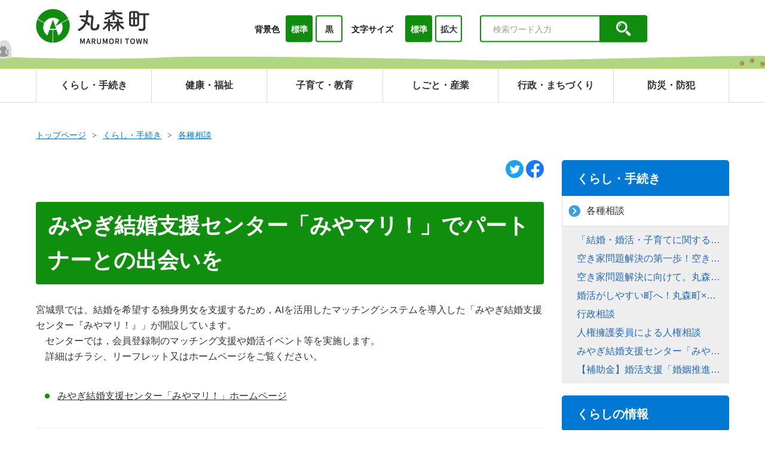

--- FILE ---
content_type: text/html; charset=UTF-8
request_url: http://www.town.marumori.miyagi.jp/life/detail.php?content=42
body_size: 29549
content:

<!doctype html>
<html lang="ja">

<head>
  <meta charset="UTF-8">
  <meta http-equiv="X-UA-Compatible" content="IE=edge" />
  <meta name="viewport" content="width=device-width">
  <meta name="viewport" content="width=device-width,initial-scale=1.0,minimum-scale=1.0">
  <meta name="format-detection" content="telephone=no">

  <title>みやぎ結婚支援センター「みやマリ！」でパートナーとの出会いを | くらし・手続き | 丸森町</title>

  <meta name="keywords" content="宮城県,丸森町">
  <meta name="description" content="こちらのページは「丸森町」のホームページです。">

  <!-- OpenGraphProtocol/ -->
  <meta property="og:site_name" content="丸森町">
  <meta property="og:url" content="">
  <meta property="og:type" content="website">
  <meta property="og:title" content="みやぎ結婚支援センター「みやマリ！」でパートナーとの出会いを | 丸森町">
  <meta property="og:description" content="こちらのページは「丸森町」のホームページです。">
  <meta property="og:image" content="common/img/main_logo.png">
  <!-- /OpenGraphProtocol -->

  <!-- Google Tag Manager -->
  <script>(function(w,d,s,l,i){w[l]=w[l]||[];w[l].push({'gtm.start':
  new Date().getTime(),event:'gtm.js'});var f=d.getElementsByTagName(s)[0],
  j=d.createElement(s),dl=l!='dataLayer'?'&l='+l:'';j.async=true;j.src=
  'https://www.googletagmanager.com/gtm.js?id='+i+dl;f.parentNode.insertBefore(j,f);
  })(window,document,'script','dataLayer','GTM-TBDBDSC');</script>
  <!-- End Google Tag Manager -->


  <!-- favicon/ -->
  <link rel="shortcut icon" href="/favicon.ico">
  <!-- /favicon -->
  <!-- アップルタッチアイコン -->
  <link rel="apple-touch-icon" sizes="180x180" href="/apple-touch-icon.png">

  <!-- stylesheet/ -->
  <link href="../common/css/jquery-ui.css" media="all" rel="stylesheet">
  <link href="../common/css/common.css" rel="stylesheet">
  <link href="../common/css/site_administration.css" rel="stylesheet">
            <link href="../common/css/slick-theme.css" rel="stylesheet">
          <link href="../common/css/slick.css" rel="stylesheet">
          <link href="../common/css/cassette.css" rel="stylesheet">
          <link href="../common/css/detail.css" rel="stylesheet">
        <!-- /stylesheet -->

  <!-- javascript/ -->
  <script src="../common/js/jquery-3.5.1.min.js"></script>
  <script src="../common/js/jquery.matchHeight.js"></script>
  <script src="../common/js/picturefill.min.js"></script>
  <script src="../common/js/ofi.min.js"></script>
  <script src="../common/js/slick.min.js"></script>
  <script src="../common/js/jquery.cookie.js"></script>
  <script src="../common/js/main.js"></script>
  <script src="../common/js/postcode.js"></script>
  <script src="../common/js/jquery-ui-1.10.4.custom.js"></script>
  <script src="../common/js/jquery.ui.datepicker-ja.min.js"></script>
  <script src="../common/js/common.js"></script>
  <script src="../common/js/emergency.js"></script>

            <script src="../common/js/detail.js"></script>
        <!-- /javascript -->

</head>

<body class="is-gyosei is-gyoseiTop">
  <!-- Google Tag Manager (noscript) -->
<noscript><iframe src="https://www.googletagmanager.com/ns.html?id=GTM-TBDBDSC"
height="0" width="0" style="display:none;visibility:hidden"></iframe></noscript>
<!-- End Google Tag Manager (noscript) -->
    <div class="l-wrapper">
<header class="l-header l-header__gyosei">
  <div class="l-header_img">
    <div class="l-header_inr">
      <h1 class="l-header_logo"><a href="/">
          <img src="../common/img/common/logo.png" class="l-header_logo_img" alt="丸森町">
        </a></h1>
      <div class="js-spMenu l-header_utility" id="l-header_utility">
        <div class="l-header_utility_inr">
          <nav class="l-header_utility_nav">
                          <div class="l-header_utility_nav_item js-dropDown">
                <a href="/life" class="l-header_utility_nav_item_link"><span>くらし・手続き</span></a> <img src="../common/img/common/arrow_open.png" onclick="imgzhangkai('life')" class="none" alt="展開">
                <div class="l-header_utility_nav_item_child js-dropDown_item" id="life">
                  <div class="l-header_utility_nav_item_child_inr">
                    <ul>
                                              <li><a href="/life/category/?category=4">届出・証明</a></li>
                                              <li><a href="/life/category/?category=1">環境</a></li>
                                              <li><a href="/life/category/?category=6">ごみ・リサイクル</a></li>
                                              <li><a href="/life/category/?category=7">ペット・動物</a></li>
                                              <li><a href="/life/category/?category=8">公共交通</a></li>
                                              <li><a href="/life/category/?category=9">住まい</a></li>
                                              <li><a href="/life/category/?category=10">上下水道</a></li>
                                              <li><a href="/life/category/?category=11">各種相談</a></li>
                                              <li><a href="/life/category/?category=12">税金</a></li>
                                              <li><a href="/life/category/?category=13">道路・河川・橋梁</a></li>
                                              <li><a href="/life/category/?category=14">移住・定住</a></li>
                                          </ul>
                  </div>
                </div>
              </div>
                          <div class="l-header_utility_nav_item js-dropDown">
                <a href="/welfare" class="l-header_utility_nav_item_link"><span>健康・福祉</span></a> <img src="../common/img/common/arrow_open.png" onclick="imgzhangkai('welfare')" class="none" alt="展開">
                <div class="l-header_utility_nav_item_child js-dropDown_item" id="welfare">
                  <div class="l-header_utility_nav_item_child_inr">
                    <ul>
                                              <li><a href="/welfare/category/?category=19">国民健康保険</a></li>
                                              <li><a href="/welfare/category/?category=20">後期高齢者医療保険</a></li>
                                              <li><a href="/welfare/category/?category=21">介護保険</a></li>
                                              <li><a href="/welfare/category/?category=22">高齢者福祉</a></li>
                                              <li><a href="/welfare/category/?category=23">障害者福祉</a></li>
                                              <li><a href="/welfare/category/?category=76">地域福祉</a></li>
                                              <li><a href="/welfare/category/?category=24">地域包括支援センター</a></li>
                                              <li><a href="/welfare/category/?category=25">健康づくり</a></li>
                                              <li><a href="/welfare/category/?category=26">各種検診</a></li>
                                              <li><a href="/welfare/category/?category=27">生活保護</a></li>
                                              <li><a href="/welfare/category/?category=28">年金</a></li>
                                              <li><a href="/welfare/category/?category=29">医療</a></li>
                                              <li><a href="/welfare/category/?category=73">予防接種</a></li>
                                              <li><a href="/welfare/category/?category=30">新型コロナウイルス関連</a></li>
                                          </ul>
                  </div>
                </div>
              </div>
                          <div class="l-header_utility_nav_item js-dropDown">
                <a href="/education" class="l-header_utility_nav_item_link"><span>子育て・教育</span></a> <img src="../common/img/common/arrow_open.png" onclick="imgzhangkai('education')" class="none" alt="展開">
                <div class="l-header_utility_nav_item_child js-dropDown_item" id="education">
                  <div class="l-header_utility_nav_item_child_inr">
                    <ul>
                                              <li><a href="/education/category/?category=31">妊娠・出産</a></li>
                                              <li><a href="/education/category/?category=32">乳幼児健診</a></li>
                                              <li><a href="/education/category/?category=33">保育所・幼稚園</a></li>
                                              <li><a href="/education/category/?category=71">小学校・中学校・放課後児童クラブ</a></li>
                                              <li><a href="/education/category/?category=34">助成・手当</a></li>
                                              <li><a href="/education/category/?category=74">こども家庭センター</a></li>
                                              <li><a href="/education/category/?category=37">学校教育</a></li>
                                              <li><a href="/education/category/?category=36">生涯学習</a></li>
                                              <li><a href="/education/category/?category=35">歴史・文化財</a></li>
                                              <li><a href="/education/category/?category=39">図書館</a></li>
                                              <li><a href="/education/category/?category=38">スポーツ</a></li>
                                              <li><a href="/education/category/?category=79">町の計画</a></li>
                                          </ul>
                  </div>
                </div>
              </div>
                          <div class="l-header_utility_nav_item js-dropDown">
                <a href="/work" class="l-header_utility_nav_item_link"><span>しごと・産業</span></a> <img src="../common/img/common/arrow_open.png" onclick="imgzhangkai('work')" class="none" alt="展開">
                <div class="l-header_utility_nav_item_child js-dropDown_item" id="work">
                  <div class="l-header_utility_nav_item_child_inr">
                    <ul>
                                              <li><a href="/work/category/?category=40">企業立地</a></li>
                                              <li><a href="/work/category/?category=41">商工労働</a></li>
                                              <li><a href="/work/category/?category=42">農業</a></li>
                                              <li><a href="/work/category/?category=43">林業</a></li>
                                              <li><a href="/work/category/?category=44">水産業</a></li>
                                              <li><a href="/work/category/?category=45">起業支援</a></li>
                                              <li><a href="/work/category/?category=46">観光・みどころ</a></li>
                                              <li><a href="/work/category/?category=47">入札・契約</a></li>
                                              <li><a href="/work/category/?category=48">地域おこし協力隊</a></li>
                                              <li><a href="/work/category/?category=49">職員採用</a></li>
                                              <li><a href="/work/category/?category=50">自衛隊</a></li>
                                          </ul>
                  </div>
                </div>
              </div>
                          <div class="l-header_utility_nav_item js-dropDown">
                <a href="/town" class="l-header_utility_nav_item_link"><span>行政・まちづくり</span></a> <img src="../common/img/common/arrow_open.png" onclick="imgzhangkai('town')" class="none" alt="展開">
                <div class="l-header_utility_nav_item_child js-dropDown_item" id="town">
                  <div class="l-header_utility_nav_item_child_inr">
                    <ul>
                                              <li><a href="/town/category/?category=51">町の概要</a></li>
                                              <li><a href="/town/category/?category=53">地域情報化</a></li>
                                              <li><a href="/town/category/?category=54">町の財政</a></li>
                                              <li><a href="/town/category/?category=55">ふるさと納税</a></li>
                                              <li><a href="/town/category/?category=56">広報・広聴</a></li>
                                              <li><a href="/town/category/?category=57">議会</a></li>
                                              <li><a href="/town/category/?category=58">選挙</a></li>
                                              <li><a href="/town/category/?category=59">町長室</a></li>
                                              <li><a href="/town/category/?category=60">町の各種計画</a></li>
                                              <li><a href="/town/category/?category=61">施設案内</a></li>
                                              <li><a href="/town/category/?category=62">庁舎案内</a></li>
                                              <li><a href="/town/category/?category=64">姉妹都市交流</a></li>
                                              <li><a href="/town/category/?category=65">復旧・復興</a></li>
                                              <li><a href="/town/category/?category=63">地域づくり・住民自治組織</a></li>
                                              <li><a href="/town/category/?category=78">町の統計・データ</a></li>
                                              <li><a href="/town/category/?category=77">丸森町合併70周年</a></li>
                                              <li><a href="/town/category/?category=80">男女共同参画・多文化共生</a></li>
                                          </ul>
                  </div>
                </div>
              </div>
                          <div class="l-header_utility_nav_item js-dropDown">
                <a href="/disaster" class="l-header_utility_nav_item_link"><span>防災・防犯</span></a> <img src="../common/img/common/arrow_open.png" onclick="imgzhangkai('disaster')" class="none" alt="展開">
                <div class="l-header_utility_nav_item_child js-dropDown_item" id="disaster">
                  <div class="l-header_utility_nav_item_child_inr">
                    <ul>
                                              <li><a href="/disaster/category/?category=66">防災</a></li>
                                              <li><a href="/disaster/category/?category=67">防犯</a></li>
                                              <li><a href="/disaster/category/?category=68">交通安全</a></li>
                                              <li><a href="/disaster/category/?category=70">まるもり安心・安全メール</a></li>
                                              <li><a href="/disaster/category/?category=75">丸森地区MIZBE（河川防災）ステーション</a></li>
                                              <li><a href="/disaster/category/?category=69">原発事故に関する情報</a></li>
                                          </ul>
                  </div>
                </div>
              </div>
                      </nav>
          <div class="l-header_utility_sub">
            <dl class="l-header_utility_sub_change">
              <dt class="pr-10">背景色 </dt>
              <dd>
                <ul>
                  <li><a href="#" class="js-bg js-bgDefault is-active" data-color="default" id="isdefault">標準</a></li>
                  <li><a href="#" class="js-bg js-bgBlack" data-color="black" id="isblack">黒</a></li>
                </ul>
              </dd>
            </dl>
            <dl class="l-header_utility_sub_change l-header-dl-font-size">
              <dt class="pr-10">文字サイズ</dt>
              <dd>
                <ul>
                  <li><a href="#" class="js-fs js-fsNormal is-active" data-size="62.5%">標準</a></li>
                  <li><a href="#" class="js-fs js-fsLarge" data-size="75%">拡大</a></li>
                </ul>
              </dd>
            </dl>
            <div class="l-header_utility_sub_change l-header-dl-font-size ml-10">
                  <div id="google_translate_element"></div>
                  <script type="text/javascript">
                    function googleTranslateElementInit() {
                      new google.translate.TranslateElement({
                        pageLanguage: 'ja',
                        includedLanguages: 'en,ko,zh-CN,zh-TW',
                        autoDisplay: false,
                        layout: google.translate.TranslateElement.InlineLayout.SIMPLE
                      }, 'google_translate_element');
                    }
                  </script>
                  <script type="text/javascript" src="//translate.google.com/translate_a/element.js?cb=googleTranslateElementInit"></script>
            </div>

            <form class="l-header_utility_sub_form" onsubmit="return true;" action="/search/" id="js-search">
              <input type="text" placeholder="検索ワード入力" name="q">
              <button><img src="../common/img/common/icon_search.png" alt="search"></button>
            </form>
          </div>
        </div>
      </div>
    </div>
  </div>
  <a href="#" id="menu" class="js-spMenuBtn" aria-label="SPメニュー">
    <div class="js-spMenuBtn_div">
      <span></span>
      <span></span>
      <span class="menu_none"></span>
      <p>MENU</p>
    </div>
  </a>
</header><div class="header-prop"></div>

<article>

  <!-- breadcrumb begin -->
  <div class="breadCrumb-div">
                  <ul class="c-breadCrumb">
          <li class="breadCrumb-div-one"><a href="/">トップページ</a></li>
          <li class="breadCrumb-div-one"><a href="/life/">くらし・手続き</a></li>
                      <li class="breadCrumb-div-one"><a href="/life/category/?category=11">各種相談</a>
                                </ul>
            </div>
  <!-- breadcrumb end -->

  <div class="container">
    <div class="container_body">
      <div class="container_left">
        <div class="container-share">
          <a href="http://twitter.com/share?url=http%3A%2F%2Fwww.town.marumori.miyagi.jp%2Flife%2Fdetail.php%3Fcontent%3D42" target="_blank" data-url="" data-text="" data-via="" data-lang=""><img src="../common/img/common/sns_twitter_circle.svg" width="30" height="30" alt="twitter"></a>
          <a href="https://www.facebook.com/sharer.php?u=http://www.town.marumori.miyagi.jp/life/detail.php?content=42"><img src="../common/img/common/sns_facebook_circle.svg" width="30" height="30" alt="facebook"></a>
        </div>
        <div class="tier2-headline-top">
          <h1>みやぎ結婚支援センター「みやマリ！」でパートナーとの出会いを</h1>
        </div>
                  <div id=content-0 class="text_block cassette-item">
<div>
<p class="container_detail">
     宮城県では、結婚を希望する独身男女を支援するため，AIを活用したマッチングシステムを導入した「みやぎ結婚支援センター『みやマリ！』」が開設しています。<br />
　センターでは，会員登録制のマッチング支援や婚活イベント等を実施します。<br />
　詳細はチラシ、リーフレット又はホームページをご覧ください。</p>
</div>
</div>
<div id=content-1 class="list_block cassette-item list01">
<div>
<ul class="c-simpleList">
            <li><a href="https://miya-mari.net/" target=_blank>みやぎ結婚支援センター「みやマリ！」ホームページ</a></li>
      </ul>

  </div>
</div>
<div class="line_block cassette-item">
  <div>
  <hr class="c-hr">
    </div>
</div>
<div id=content-3 class="cassette-item definitionList01">
  <div>
  <div>
    <dl class="c-def">
      <dt>さらに！丸森町にお住いの方は助成金を利用できます。</dt>
      <dd>町内にお住まいの方が「みやマリ！」に登録した場合、登録料を全額助成する制度も準備しています。<br />
<br />
ほぼ無料でパートナーとの出会いを求めるチャンスです！<br />
<br />
助成金制度の詳細は下記リンクからチェックしてください。</dd>
    </dl>
  </div>
    </div>
</div>
<div id=content-4 class="list_block cassette-item list01">
<div>
<ul class="c-simpleList">
            <li><a href="https://www.town.marumori.miyagi.jp/life/detail.php?content=40" >丸森町婚姻推進活動支援事業助成金</a></li>
      </ul>

  </div>
</div>
<div id=content-5 class="img_block cassette-item">
  <div>
  <figure class="c-img02">
                  <img src="../../common/img/content/content_20211201_093515.png" alt="結婚イメージ画像">
                </figure>
    </div>
</div>
<div id=content-6 class="head_block cassette-item">
  <div>
    <div class="container-title2 width-100 font-weight"><h3 class="headline02">問合せ先</h3></div>
    </div>
</div>
<div id=content-7 class="cassette-item definitionList02">
  <div>
    <div class="c-defTable">
                                  <dl>
            <dt>所在地</dt>
            <dd>〒９８１－２１９２　　宮城県丸森町字鳥屋１２０</dd>
          </dl>
                            <dl>
            <dt>担当部署</dt>
            <dd>丸森町役場　１階　子育て定住推進課定住推進班</dd>
          </dl>
                            <dl>
            <dt>電話番号</dt>
            <dd>０２２４－５１－９９０５</dd>
          </dl>
                            <dl>
            <dt>FAX番号</dt>
            <dd>０２２４－７２－３０４０</dd>
          </dl>
                            <dl>
            <dt>メールアドレス</dt>
            <dd>teiju@town.marumori.miyagi.jp</dd>
          </dl>
                  </div>
      </div>
  </div>              </div>

      <!--container_right-->
      <div class="container_right">
        
<div class="right-easy" id="right_category_content_list_div">
  <ul class="pb-20">

    <li class="header-li">くらし・手続き</li>

          <li class="private-category-title-li"><a href="/life/category/?category=11"><img src="../../common/img/common/icon_arrow.png" alt="">各種相談</a></li>
    
                          <li>
          <ul class="mid-category-body-div">
                          <li><a class="none-blue" href="./detail.php?content=1292"><span class="u-right-blue-arrow"></span>「結婚・婚活・子育てに関する意識調査アンケート」の調査結果について</a></li>
                          <li><a class="none-blue" href="./detail.php?content=1035"><span class="u-right-blue-arrow"></span>空き家問題解決の第一歩！空き家のお悩みならakisol(アキソル)へ！</a></li>
                          <li><a class="none-blue" href="./detail.php?content=1034"><span class="u-right-blue-arrow"></span>空き家問題解決に向けて。丸森町空家等解消に向けた官民連携に関する協定を締結しました。</a></li>
                          <li><a class="none-blue" href="./detail.php?content=981"><span class="u-right-blue-arrow"></span>婚活がしやすい町へ！丸森町×結び屋本舗「結婚・婚活支援に関する連携協定」を締結しました！</a></li>
                          <li><a class="none-blue" href="./detail.php?content=605"><span class="u-right-blue-arrow"></span>行政相談</a></li>
                          <li><a class="none-blue" href="./detail.php?content=604"><span class="u-right-blue-arrow"></span>人権擁護委員による人権相談</a></li>
                          <li><a class="none-blue" href="./detail.php?content=42"><span class="u-right-blue-arrow"></span>みやぎ結婚支援センター「みやマリ！」でパートナーとの出会いを</a></li>
                          <li><a class="none-blue" href="./detail.php?content=40"><span class="u-right-blue-arrow"></span>【補助金】婚活支援「婚姻推進活動支援事業助成金」</a></li>
                      </ul>
        </li>
          
  </ul>
</div>        
<div class="right-easy-two pt-0">
  <ul>
    <li>くらしの情報</li>
              <li><a href="/purpose/?purpose=1"><img src="../../common/img/common/icon_life01.png" alt="">出産・子育て</a></li>
              <li><a href="/purpose/?purpose=2"><img src="../../common/img/common/icon_life02.png" alt="">入所・入学</a></li>
              <li><a href="/purpose/?purpose=3"><img src="../../common/img/common/icon_life03.png" alt="">就職・退職</a></li>
              <li><a href="/purpose/?purpose=4"><img src="../../common/img/common/icon_life04.png" alt="">引越</a></li>
              <li><a href="/purpose/?purpose=5"><img src="../../common/img/common/icon_life05.png" alt="">結婚・離婚</a></li>
              <li><a href="/purpose/?purpose=6"><img src="../../common/img/common/icon_life06.png" alt="">納税</a></li>
              <li><a href="/purpose/?purpose=7"><img src="../../common/img/common/icon_life07.png" alt="">ゴミ・環境</a></li>
              <li><a href="/purpose/?purpose=8"><img src="../../common/img/common/icon_life08.png" alt="">健康・医療</a></li>
              <li><a href="/purpose/?purpose=9"><img src="../../common/img/common/icon_life09.png" alt="">福祉・介護</a></li>
          <li><a href="/purpose/?purpose=10"><img src="../../common/img/common/icon_life10.png" alt="">おくやみ</a></li>
    </ul>
</div>        <div class="right-ad-div right-ad-top">
  <a href="/town/detail.php?content=414"><img src="/common/img/common/banner_topics01.png" alt="ふるさと納税"></a>
  <a href="https://ju-pita.com/"><img src="/common/img/common/banner_topics02.png" alt="移住・定住サイト"></a>
  <a href="/work/detail.php?content=534"><img src="/common/img/common/banner_topics03.png" alt="観光・みどころ"></a>
</div>      </div>
      <!--container_right-->


    </div><!--  container_body end -->
  </div><!-- container end -->
</article>

</div>

<footer>
  <div class="l-footer">
    <div class="l-footer-info">
      <div class="footer-div-container">
        <img class="w-footer" src="../common/img/common/logo.png" alt="丸森町" />
      </div>
      <div class="footer-main">
        <div class="footer-div-flex">
          <div class="map">
            <div class="map-suggest">
              <div class="map-container">
                <p class="footer-p img-people">人口：<span>11,274</span>人</p>
                <p class="footer-p img-sex">男：5,689人/女：5,585人</p>
              </div>
              <p class="footer-p img-number">世帯数：<span>4,846</span>戸</p>
            </div>
            <div class="map-suggest-p">
              <a href="/town/detail.php?content=409">
                <p>丸森町の紹介</p>
              </a>
            </div>
          </div>
          <p class="p-right">(2026年1月1日現在)</p>
          <div class="map-information">
            <h4>丸森町役場</h4>
            <p>〒981-2192 宮城県伊具郡丸森町字鳥屋120番地
              TEL：0224-72-2111 (代表)
              開庁時間：午前8時30分から午後5時15分
              閉庁日：土曜日・日曜日・祝日・年未年始
            </p>
          </div>
          <div class="footer-a">
            <a href="/town/detail.php?content=407">
              お問い合わせ
            </a>
            <a href="/detail.php?content=450">
              サイトポリシー
            </a>
          </div>
        </div>
        <div class="footer-map">
          <img src="../common/img/common/map_marumori.png" alt="map_marumori">
        </div>
      </div>
    </div>
    <div class="footer-div-copyright">
      &copy; 2022 MARUMORI TOWN
    </div>
    <div class="js-pageTopFade">
      <a href="#" class="js-pageTop"><img src="/common/img/common/btn_top.png" alt="TOPへ戻る" decoding="async"></a>
    </div>
  </div>
</footer>
<!-- Global site tag (gtag.js) - Google Analytics -->
<script async src="https://www.googletagmanager.com/gtag/js?id=G-DPYCZEMR9Q"></script>
<script>
  window.dataLayer = window.dataLayer || [];
  function gtag(){dataLayer.push(arguments);}
  gtag('js', new Date());

  gtag('config', 'G-DPYCZEMR9Q');
</script>
<!-- Global site tag (gtag.js) - Google Analytics -->
<script async src="https://www.googletagmanager.com/gtag/js?id=UA-216492738-1"></script>
<script>
  window.dataLayer = window.dataLayer || [];
  function gtag(){dataLayer.push(arguments);}
  gtag('js', new Date());

  gtag('config', 'UA-216492738-1');
</script>

<script src="/common/js/imageMapResizer.min.js"></script>
<script>
  imageMapResize();
</script>

</body>

</html>


--- FILE ---
content_type: text/css
request_url: http://www.town.marumori.miyagi.jp/common/css/common.css
body_size: 32870
content:
@charset "UTF-8";

* {
  box-sizing: border-box
}



/* ▽▽▽▽▽html,body▽▽▽▽▽ */
html {
  font-size: 62.5%
}

body {
  position: static !important;
  margin: 0;
  padding: 0;
  text-align: center;
  font-family: 'メイリオ', 'Meiryo', 'ＭＳ ゴシック', 'Hiragino Kaku Gothic ProN', 'ヒラギノ角ゴ ProN W3', sans-serif;
  font-size: 1rem;
  line-height: 1.625;
  color: #333;
  background: #fff;
  -webkit-tap-highlight-color: transparent;
  min-width: 1160px
}

body.is-tourism {
  color: #54484c
}

body.is-modal {
  position: fixed !important;
  top: 0;
  left: 0;
  width: 100%;
  height: 100%
}

body.is-fixed {
  position: fixed;
  width: 100%;
  height: 100%;
  overflow: hidden
}

@media only screen and (max-width:1024px) {
  body {
    min-width: 320px;
    -webkit-text-size-adjust: 100%;
    -webkit-font-smoothing: antialiased
  }
}

/* △△△△△html,body△△△△△ */


/* ▽▽▽▽▽共通設定1▽▽▽▽▽ */
table {
  border-collapse: collapse;
  border-spacing: 0
}

blockquote,
dd,
dl,
dt,
fieldset,
figure,
form,
h1,
h2,
h3,
h4,
h5,
h6,
input,
li,
ol,
p,
pre,
textarea,
ul {
  margin: 0;
  padding: 0
}

article,
aside,
canvas,
details,
figcaption,
figure,
footer,
header,
hgroup,
menu,
nav,
section,
summary {
  display: block
}

address,
caption,
cite,
code,
dfn,
em,
th,
var {
  font-style: normal;
  font-weight: 400
}

img {
  max-width: 100%;
  height: auto
}

fieldset,
img {
  border: 0;
  vertical-align: middle;
}

dd img,
dt img,
li img {
  vertical-align: top
}

ol,
ul {
  list-style: none
}

q:after,
q:before {
  content: " "
}

abbr,
acronym {
  border: 0
}

.cl:after {
  content: "";
  display: block;
  height: 0;
  clear: both;
  visibility: hidden;
  font-size: .1em
}

/* 注釈 */
.div-detail-form span {
  color: #6f6f6f;
}

/* △△△△△共通設定1△△△△△ */


/* ▽▽▽▽▽link▽▽▽▽▽ */
a {
  transition: .5s
}

a {
  color: #333
}

a:link {
  text-decoration: none
}

a:visited {
  text-decoration: none
}

a:hover {
  color: red;
  cursor: pointer;
  text-decoration: none !important;
}

a:active {
  text-decoration: none
}

a:active,
a:focus {
  outline: 1
}

a.none-blue {
  color: #2269bc;
}

a.none-blue:visited {
  color: #2269bc;
}

a.none-blue:hover {
  color: red;
}

a.underline-blue {
  color: #0078D4;
  text-decoration: underline;
}

a.underline-blue:visited {
  color: #0078D4;
}

a.underline-blue:hover {
  color: red;
}

a[href^="tel:"] {
  color: #11161f;
  text-decoration: none;
  cursor: default
}

a[href^="tel:"]:active img,
a[href^="tel:"]:focus img,
a[href^="tel:"]:hover img {
  opacity: 1
}

a img {
  transition: all .5s;
  backface-visibility: hidden
}

a:hover:active img,
a:hover:focus img,
a:hover:hover img {
  opacity: .7
}

/* link button */
.link_btn_span {
  background-image: linear-gradient(to right, #78c88a, #afd36e);
  border-radius: 30px;
  padding: 1px;
  display: inline-block;
}

.link_btn {
  display: inline-block;
  background: white;
  color: black;
  border-radius: 30px;
  outline: none;
  padding: 8px 40px;
  font-size: inherit;
  font-weight: bold;
  text-decoration: none;
}

.link_btn:hover {
  background: #00a0e8;
  color: white;
  opacity: 1;
}

/* white link*/
a.normal-white,
a.normal-white:visited {
  color: white;
}

a.normal-white:hover {
  color: red;
}

/* △△△△△link△△△△△ */


/* ▽▽▽▽▽form系▽▽▽▽▽ */
select {
  -moz-appearance: none;
  -webkit-appearance: none;
  appearance: none;
  border: 0;
  margin: 0;
  padding: 0;
  background: none transparent;
  vertical-align: middle;
  font-size: inherit
}

select::-ms-expand {
  display: none
}

input[type=number]::-webkit-inner-spin-button,
input[type=number]::-webkit-outer-spin-button {
  -webkit-appearance: none;
  margin: 0
}

input[type=number] {
  -moz-appearance: textfield
}

button {
  background-color: transparent;
  border: none;
  cursor: pointer
}

/* △△△△△form系△△△△△ */


/* ▽▽▽▽▽slick▽▽▽▽▽ */
.slick-slider {
  position: relative;
  display: block;
  box-sizing: border-box;
  -webkit-touch-callout: none;
  -webkit-user-select: none;
  -khtml-user-select: none;
  -ms-user-select: none;
  user-select: none;
  -ms-touch-action: pan-y;
  touch-action: pan-y;
  -webkit-tap-highlight-color: transparent
}

.slick-list {
  position: relative;
  overflow: hidden;
  display: block;
  margin: 0;
  padding: 0
}

.slick-list:focus {
  outline: 0
}

.slick-list.dragging {
  cursor: pointer;
  cursor: hand
}

.slick-slider .slick-list,
.slick-slider .slick-track {
  -ms-transform: translate3d(0, 0, 0);
  transform: translate3d(0, 0, 0)
}

.slick-track {
  position: relative;
  left: 0;
  top: 0;
  display: block
}

.slick-track:after,
.slick-track:before {
  content: "";
  display: table
}

.slick-track:after {
  clear: both
}

.slick-loading .slick-track {
  visibility: hidden
}

.slick-slide {
  float: left;
  height: 100%;
  min-height: 1px;
  display: none
}

[dir=rtl] .slick-slide {
  float: right
}

.slick-slide img {
  display: block
}

.slick-slide.slick-loading img {
  display: none
}

.slick-slide.dragging img {
  pointer-events: none
}

.slick-initialized .slick-slide {
  display: block
}

.slick-loading .slick-slide {
  visibility: hidden
}

.slick-vertical .slick-slide {
  display: block;
  height: auto;
  border: 1px solid transparent
}

.slick-arrow.slick-hidden {
  display: none
}

/* △△△△△slick△△△△△ */

/* ▽▽▽▽▽l-header_info▽▽▽▽▽ */
.top .l-header_info {
  width: 100%;
  position: absolute;
  z-index: 1001;
}

.l-header_info {
  width: 100%;
  background-color: #de0000;
  color: #fff;
  padding: 10px 30px;
  font-size: 1.6rem;
  font-weight: 700;
  text-align: left
}

@media only screen and (max-width:1024px) {
  .l-header_info {
    font-size: 1.2rem;
    padding: 10px 15px;
  }
}

.l-header_info a {
  color: #fff;
  text-decoration: underline;
  transition: none
}

.l-header_info_txt {
  max-width: 1160px;
  margin-left: auto;
  margin-right: auto
}

@media only screen and (max-width:1024px) {
  .l-header_info_txt {
    width: 100%;
    padding-left: 20px;
    padding-right: 20px
  }
}

@media only screen and (max-width:1024px) {
  .l-header_info_txt {
    padding-left: 0;
    padding-right: 0px
  }
}

.l-header_info_date {
  padding-right: 2%;
  margin-right: 2%;
  margin-left: 5%;
  border-right: 1px solid #fff;
}

@media only screen and (max-width:1024px) {
  .l-header_info_date {
    display: block;
    padding-right: 0;
    margin-right: 0;
    border: none;
    margin-left: 0%;
  }
}

.is-gyosei .l-header_info {
  top: 0;
  width: 100%;
  z-index: 1;
  position: absolute;
}

.is-tourism .l-header_info {
  position: absolute;
  top: 0;
  width: 100%;
  z-index: 1
}

.is-tourism.is-tourismTop .l-header_info {
  position: static
}

@media only screen and (max-width:1024px) {
  .is-tourism.is-tourismTop .l-header_info {
    position: absolute
  }
}




/* △△△△△l-header_info△△△△△ */

/* ▽▽▽▽▽l-header▽▽▽▽▽ */
.l-headerTop {
  position: absolute;
  z-index: 1000;
  top: 0;
  left: 0;
  width: 100%;
  padding: 30px;
  display: -ms-flexbox;
  display: flex;
  -ms-flex-pack: justify;
  justify-content: space-between
}

@media only screen and (max-width:1024px) {
  .l-headerTop {
    padding: 10px
  }
}

@media only screen and (max-width:1024px) {
  .l-headerTop_logo img {
    max-height: 40px
  }
}

@media only screen and (min-width:1025px) {
  .l-headerTop_utility {
    display: block !important
  }
}

@media only screen and (max-width:1024px) {
  .l-headerTop_utility {
    position: fixed;
    top: 0;
    left: 0;
    background-color: #000;
    background-color: rgba(0, 0, 0, .4);
    z-index: 99;
    width: 100%;
    height: 100%;
    overflow: auto;
    padding: 0 20px
  }
}

@media only screen and (max-width:1024px) {
  .l-headerTop_utility_inr {
    background-color: #fff;
    border-radius: 5px;
    margin: 75px 0
  }
}

.l-headerTop_utility_nav {
  display: none
}

@media only screen and (max-width:1024px) {
  .l-headerTop_utility_nav {
    display: block
  }
}

.l-headerTop_utility_nav_dropMenu {
  border-bottom: 1px solid #b3b3b3;
  padding: 20px 20px
}

.l-headerTop_utility_nav_dropMenu ul>:last-child {
  margin-bottom: 0 !important
}

.l-headerTop_utility_nav_dropMenu ul li {
  margin-bottom: 15px
}

.l-headerTop_utility_nav_dropMenu ul li a {
  color: #3f72af;
  font-weight: 700
}

.l-headerTop_utility_nav_dropMenu ul li a span {
  padding-left: 20px;
  background-repeat: no-repeat;
  background-image: url(/common/img/common/icon-arrow-theme.svg);
  background-position: 0 50%;
  background-size: 12px
}

.l-headerTop_utility_bnr {
  display: none;
  padding: 30px 20px
}

@media only screen and (max-width:1024px) {
  .l-headerTop_utility_bnr {
    display: block
  }
}

.l-header {
  position: fixed;
  top: 0;
  left: 0;
  width: 100%;
  padding: 15px 0 0;
  z-index: 1001;
  height: 172px;
  color: #11161f;
  border-bottom: 1px solid rgb(217, 217, 217);
}

@media only screen and (max-width:1024px) {
  .l-header {
    padding: 10px;
    height: 72.5px;
  }
}

.l-header_img {
  width: 100%;
  background: url("../img/common/header_bk.png") no-repeat center bottom;
}

@media only screen and (max-width:1024px) {
  .l-header_img {
    background: none;
  }
}

.l-header_inr {
  position: relative;
  max-width: 1160px;
  margin-left: auto;
  margin-right: auto;
  height: 100px;
}

@media only screen and (max-width:1024px) {
  .l-header_inr {
    width: 100%;
    padding-left: 20px;
    padding-right: 20px;
    min-width: initial;
    margin: 0;
    height: 55px;
  }
}

.l-header_inr::after {
  content: ' ';
  display: table;
  clear: both;
}

.l-header_logo {
  text-align: left;

}

@media only screen and (max-width:1024px) {
  .l-header_logo {
    width: 16rem;
  }
}

.l-header_utility {
  display: block;
}

@media only screen and (max-width:1024px) {
  .l-header_utility {
    position: fixed;
    top: 70px;
    left: 0;
    background-color: #fff;
    z-index: 1001;
    width: 100%;
    height: 100vh;
    overflow: auto;
    margin-top: 0 !important
  }
}

.l-header_utility_inr {
  float: right;
}

@media only screen and (max-width:1024px) {
  .l-header_utility_inr {
    width: 100%;
    background-color: #fff;
  }
}

@media only screen and (min-width:1025px) {
  .l-header_utility_inr nav {
    position: absolute;
    width: 100%;
    height: 57px;
    align-items: center;
    background-color: #FFFFFF;
    left: 0;
    top: 128.5%;
    transform: translate(0, -50%);
  }
}

@media only screen and (max-width:1024px) {
  .l-header_utility_inr nav {
    position: initial;
    top: initial;
    right: initial;
    padding-right: initial;
    width: 100%;
  }
}

.l-header_utility_nav {
  display: -ms-flexbox;
  display: flex;
  position: relative;
  width: 1160px;
  margin: 0 auto;
}

@media only screen and (max-width:1024px) {
  .l-header_utility_nav {
    display: block;
    margin: 0 auto;
    position: initial;
    top: initial;
    right: initial;
    padding-right: initial;
  }
}

.l-header_utility_nav_item {
  width: 100%;
  height: 100%;
  text-align: center;
  margin-top: 0px;
  border: 1px solid rgb(217, 217, 217);
  border-top: none;
  border-right: none;
}

.l-header_utility_nav_item:last-child {
  border-right: 1px solid rgb(217, 217, 217);

}

.l-header_utility_nav_item img {
  display: none;
}

@media only screen and (max-width:1024px) {
  .l-header_utility_nav_item {
    width: 100%;
    border: none;
    border-bottom: 2px solid rgb(217, 217, 217);
  }

  .l-header_utility_nav_item img {
    display: block;
    float: right;
    margin-left: -50px;
    margin-right: 20px;
    margin-top: 25px;
  }

}

.l-header_utility_nav_item.js-dropDown.is-active a {
  position: relative;
}

.l-header_utility_nav_item.js-dropDown.is-active>a:before {
  content: " ";
  position: absolute;
  bottom: -40%;
  left: 40%;
  transform: translateX(-50%);
  border-style: solid;
  border-width: 0 15px 12px 15px;
  opacity: 1;
}

.l-header_utility_nav_item>a {
  display: block;
  font-weight: 700;
  word-break: keep-all;
  white-space: nowrap;
  padding: 14px 12px;
}

.l-header_utility_nav_item:first-child>a {
  border-left: none;
}

@media only screen and (max-width:767px) {
  .l-header_utility_nav_item>a {
    border-left: none;
    font-size: 1.8rem;
    padding: 17px 20px;
    text-align: center;
    display: inline-block;
  }
}

@media only screen and (min-width:767px) and (max-width:1024px) {
  .l-header_utility_nav_item>a {
    border-left: none;
    font-size: 1.8rem;
    padding: 30px 20px;
    text-align: center;
    display: inline-block;
  }
}

.l-header_utility_nav_item>a:hover {
  color: #f26161;
  text-decoration: none
}

/* 親カテゴリhover時、下線を付ける */
.l-header_utility_nav_item.is-active {
  border-bottom: solid 5px rgb(16, 140, 14);
}

@media only screen and (max-width:1024px) {
  .l-header_utility_nav_item.is-active {
    border-bottom: none;
  }
}

@media only screen and (max-width:1024px) {

  /* .l-header_utility_nav_item>a.js_dropDownSp:after {
    content: " ";
    position: absolute;
    right: 20px;
    top: 50%;
    -ms-transform: translateY(-50%);
    transform: translateY(-50%);
    background-image: url(/common/img/common/icon-plus--black.svg);
    background-repeat: no-repeat;
    width: 20px;
    height: 20px;
    background-size: cover
  }
  .l-header_utility_nav_item>a.js_dropDownSp.is-active:after {
    background-image: url(/common/img/common/icon-minus--black.svg)
  }*/
  .l-header_utility_nav_item>a span:nth-child(2) {
    content: " ";
    position: absolute;
    right: 20px;
    top: 50%;
    -ms-transform: translateY(-50%);
    transform: translateY(-50%);
    background-image: url(/common/img/common/icon-plus--black.svg);
    background-repeat: no-repeat;
    width: 20px;
    height: 20px;
    background-size: cover
  }

  .l-header_utility_nav_item>a.js_dropDownSp.is-active span:nth-child(2) {
    background-image: url(/common/img/common/icon-minus--black.svg)
  }
}

.l-header_utility_nav_item_child {
  position: absolute;
  top: 133%;
  left: 50%;
  -ms-transform: translateX(-50%);
  transform: translateX(-50%);
  width: 1160px;
  background-color: #f26161;
  padding: 6px 0;
  display: none;
  border-radius: 10px;
  box-shadow: 0 0px 10px rgba(0,0,0,.2);
}

@media only screen and (max-width:1024px) {
  .l-header_utility_nav_item_child {
    border-radius: 0px;
    position: static;
    width: 100%;
    min-width: 100%;
    -ms-transform: translateX(0);
    transform: translateX(0);
    ;
  }
}

.l-header_utility_nav_item_child_inr {
  max-width: 1160px;
  margin-left: auto;
  margin-right: auto
}

@media only screen and (max-width:1024px) {
  .l-header_utility_nav_item_child_inr {
    width: 100%;
    padding-left: 20px;
    padding-right: 20px;

  }
}

.l-header_utility_nav_item_child ul {
  display: -ms-flexbox;
  display: flex;
  -ms-flex-wrap: wrap;
  flex-wrap: wrap;
  text-align: left;
  padding: 20px;
}

@media only screen and (max-width:1024px) {
  .l-header_utility_nav_item_child ul {
    display: block;

  }
}

.l-header_utility_nav_item_child ul li {
  width: 20%;
  padding: 5px;
}

@media only screen and (max-width:1024px) {
  .l-header_utility_nav_item_child ul li {
    margin-right: 0;
    margin-bottom: 2px;
    width: 80%;
  }
}

.l-header_utility_nav_item_child ul li:last-child {
  margin-right: 0;
  margin-bottom: 0
}

.l-header_utility_nav_item_child ul li a {
  display: inline-block;
  padding-left: 30px;
  background-repeat: no-repeat;
  background-position: 0 10%;
  background: url("../img/common/icon_arrow_menu.png") no-repeat left 2px;
  color: rgb(0, 0, 0);
  background-size: 20px;
}
l-header_utility_sub div:last-child {
  margin-left: 10px;
}
/* l-header_utility_subはmenuの第1行 */
@media only screen and (min-width:1025px) {
  .l-header_utility_sub {
    position: absolute;
    left: 30.3%;
    top: 33%;
    transform: translate(0, -50%);
    display: -ms-flexbox;
    display: flex;
    -ms-flex-align: center;
    align-items: center;
    font-size: 1.4rem;
    width: 810px;
  }
}

@media only screen and (max-width:1024px) {
  .l-header_utility_sub {
    position: relative;
    display: block;
    top: 20px;
    padding-bottom: 120px;
  }
}

/* menuの第1行のdl元素 */
.l-header_utility_sub_change-left-border {
  border-left: 1px solid #e6e6e6;
}

@media only screen and (max-width:1024px) {
  .l-header_utility_sub_change-left-border {
    border-left: 0;
  }
}

@media only screen and (max-width:1024px) {
  .l-header-dl-font-size dd:last-child {
    margin-top: 0px;
    margin-left: 0px;
  }
}

.l-header_utility_sub_change {
  display: -ms-flexbox;
  display: flex;
  -ms-flex-align: center;
  align-items: center;
}

@media only screen and (max-width:1024px) {
  .l-header_utility_sub_change {
    margin-bottom: 15px;
    justify-content: center;
    flex-wrap: wrap;
  }
}

.l-header_utility_sub_change dt {
  font-weight: 700;
  padding: 0 15px;
  white-space: nowrap
}

.l-header-dl-font-size dd:last-child {
  margin-left: 10px;
}

@media only screen and (max-width:1024px) {

  .l-header-dl-font-size dd:last-child {

    margin-left: 0px;
  }
}

.l-header_utility_sub_change dd ul {
  display: -ms-flexbox;
  display: flex;
  -ms-flex-align: center;
  align-items: center
}

.l-header_utility_sub_change dd ul li {
  margin-right: 5px
}

.l-header_utility_sub_change dd ul li:last-child {
  margin-right: 0
}

.l-header_utility_sub_change dd ul li a {
  display: inline-block;
  width: 45px;
  height: 45px;
  padding: 10px 0;
  text-align: center;
  border-radius: 4px;
  font-weight: bold;
  color: rgb(51, 51, 51);
  border: solid 2px rgb(16, 140, 14);
}

.l-header_utility_sub_change dd ul li a.is-active {
  background: rgb(16, 140, 14);
  color: white;
  border: solid 2px rgb(16, 140, 14);
}

.l-header_utility_sub_change dd ul li .select {
  display: flex;
  width: 150px;
  font-weight: 700;
  height: 45px;
  border: 2px solid rgb(16, 140, 14);
  border-radius: 4px;
  cursor: pointer;
  -webkit-appearance: auto;
  justify-content: center;
  align-content: center;
  align-items: center;
}

.l-header_utility_sub_change dd ul li .select a {
  display: initial;
  width: initial;
  height: initial;
  padding: 0;
  text-align: initial;
  border-radius: initial;
  font-weight: initial;
  color: initial;
  border: initial;
}

/* google 翻訳 */
#google_translate_element a {
  display: initial;
  width: initial;
  height: initial;
  padding: initial;
  border: initial;
  text-align: initial;
  border-radius: initial;
}
#google_translate_element div {
  margin: initial;
}
#google_translate_element img {
  max-width: initial;
}
.goog-te-gadget-simple {
  padding: 9px !important;
  border-radius: 4px !important;
  border: solid 2px rgb(16, 140, 14) !important;;
}
.goog-te-menu-value {
  font-family: 'メイリオ', 'Meiryo', 'ＭＳ ゴシック', 'Hiragino Kaku Gothic ProN', 'ヒラギノ角ゴ ProN W3', sans-serif;
  font-size: 1.4rem;
  font-weight: bold;
}

/* サイト検索 */
.l-header_utility_sub_form {
  position: relative;
  width: 280px;
  margin-left: 20px;
}

@media only screen and (max-width:1024px) {
  .l-header_utility_sub_form {
    width: calc(100% - 40px);
    margin: 0 auto;
    display: flex;
    justify-content: center;
  }
}

.l-header_utility_sub_form input {
  border: none;
  width: 100%;
  height: 45px;
  border-radius: 4px;
  font-size: 1.4rem;
  padding: 0 20px;
  background-color: #FFFFFF;
  border: 2px solid rgb(16, 140, 14);
}

.l-header_utility_sub_form input:-ms-input-placeholder {
  color: #999
}

.l-header_utility_sub_form input::placeholder {
  color: #999
}

.l-header_utility_sub_form button {
  position: absolute;
  right: 0;
  top: 0;
  width: 80px;
  height: 100%;
  display: -ms-flexbox;
  display: flex;
  -ms-flex-pack: center;
  justify-content: center;
  -ms-flex-align: center;
  align-items: center;
  font-weight: 700;
  font-size: 1.8rem;
  color: #fff;
  background-color: none;
  border-radius: 0 4px 4px 0;
}

.l-header_utility_sub_form button {
  background-color: rgb(16, 140, 14);
}

.l-header_utility_sub_form--sp {
  position: absolute;
  top: 90px;
  left: 50%;
  z-index: 1;
  width: calc(100% - 30px);
  margin: 0 auto;
  -ms-transform: translateX(-50%);
  transform: translateX(-50%)
}

@media only screen and (min-width:769px) {
  .l-header_utility_sub_form--sp {
    display: none
  }
}

.l-header_utility_sub_form .button2 {
  position: absolute;
  right: 0;
  top: 0;
  width: 80px;
  height: 100%;
  display: -ms-flexbox;
  display: flex;
  -ms-flex-pack: center;
  justify-content: center;
  -ms-flex-align: center;
  align-items: center;
  font-weight: 700;
  font-size: 1.8rem;
  color: #fff;
  background-color: #00a0e8;
  border-radius: 0 4px 4px 0
}

.l-header.l-header__gyosei {
  background-color: #fff;
}

.l-header.l-header__gyosei.is-scroll {
  background-color: #fff
}

.l-header.l-header__gyosei .l-header_utility_nav_item:nth-child(1).js-dropDown>a:before {
  border-color: transparent transparent #fff transparent
}

.l-header.l-header__gyosei .l-header_utility_nav_item:nth-child(1)>a:hover {
  color: rgb(16, 140, 14) !important
}

.l-header.l-header__gyosei .l-header_utility_nav_item:nth-child(1) .l-header_utility_nav_item_child {
  background-color: #fff;
}

.l-header.l-header__gyosei .l-header_utility_nav_item:nth-child(2).js-dropDown>a:before {
  border-color: transparent transparent #fff transparent
}

.l-header.l-header__gyosei .l-header_utility_nav_item:nth-child(2)>a:hover {
  color: rgb(16, 140, 14) !important
}

.l-header.l-header__gyosei .l-header_utility_nav_item:nth-child(2) .l-header_utility_nav_item_child {
  background-color: #fff
}

.l-header.l-header__gyosei .l-header_utility_nav_item:nth-child(3).js-dropDown>a:before {
  border-color: transparent transparent#fff transparent
}

.l-header.l-header__gyosei .l-header_utility_nav_item:nth-child(3)>a:hover {
  color: rgb(16, 140, 14) !important
}

.l-header.l-header__gyosei .l-header_utility_nav_item:nth-child(3) .l-header_utility_nav_item_child {
  background-color: #fff
}

.l-header.l-header__gyosei .l-header_utility_nav_item:nth-child(4).js-dropDown>a:before {
  border-color: transparent transparent #fff transparent
}

.l-header.l-header__gyosei .l-header_utility_nav_item:nth-child(4)>a:hover {
  color: rgb(16, 140, 14) !important
}

.l-header.l-header__gyosei .l-header_utility_nav_item:nth-child(4) .l-header_utility_nav_item_child {
  background-color: #fff
}

.l-header.l-header__gyosei .l-header_utility_nav_item:nth-child(5).js-dropDown>a:before {
  border-color: transparent transparent #fff transparent
}

.l-header.l-header__gyosei .l-header_utility_nav_item:nth-child(5)>a:hover {
  color: rgb(16, 140, 14) !important
}

.l-header.l-header__gyosei .l-header_utility_nav_item:nth-child(5) .l-header_utility_nav_item_child {
  background-color: #fff
}

.l-header.l-header__gyosei .l-header_utility_nav_item:nth-child(6).js-dropDown>a:before {
  border-color: transparent transparent #fff transparent
}

.l-header.l-header__gyosei .l-header_utility_nav_item:nth-child(6)>a:hover {
  color: rgb(16, 140, 14) !important
}

.l-header.l-header__gyosei .l-header_utility_nav_item:nth-child(6) .l-header_utility_nav_item_child {
  background-color: #fff
}

.l-header.l-header__gyosei .l-header_utility_nav_item:nth-child(7).js-dropDown>a:before {
  border-color: transparent transparent #fff transparent
}

.l-header.l-header__gyosei .l-header_utility_nav_item:nth-child(7)>a:hover {
  color: rgb(16, 140, 14) !important
}

.l-header.l-header__gyosei .l-header_utility_nav_item:nth-child(7) .l-header_utility_nav_item_child {
  background-color: #fff
}

.right-easdy-bottom {
  margin-top: 25px;
}

@media only screen and (max-width:1024px) {
  .l-header.l-header__gyosei .l-header_utility_nav_item:nth-child(7) .l-header_utility_nav_item_child {
    background-color: #fff;
    border-top: 4px solid rgb(16, 140, 14);
  }

  .l-header.l-header__gyosei .l-header_utility_nav_item:nth-child(6) .l-header_utility_nav_item_child {
    background-color: #fff;
    border-top: 4px solid rgb(16, 140, 14);
  }

  .l-header.l-header__gyosei .l-header_utility_nav_item:nth-child(5) .l-header_utility_nav_item_child {
    background-color: #fff;
    border-top: 4px solid rgb(16, 140, 14);
  }

  .l-header.l-header__gyosei .l-header_utility_nav_item:nth-child(4) .l-header_utility_nav_item_child {
    background-color: #fff;
    border-top: 4px solid rgb(16, 140, 14);
  }

  .l-header.l-header__gyosei .l-header_utility_nav_item:nth-child(3) .l-header_utility_nav_item_child {
    background-color: #fff;
    border-top: 4px solid rgb(16, 140, 14);
  }

  .l-header.l-header__gyosei .l-header_utility_nav_item:nth-child(2) .l-header_utility_nav_item_child {
    background-color: #fff;
    border-top: 4px solid rgb(16, 140, 14);
  }

  .l-header.l-header__gyosei .l-header_utility_nav_item:nth-child(1) .l-header_utility_nav_item_child {
    background-color: #fff;
    border-top: 4px solid rgb(16, 140, 14);
  }

}

/* △△△△△l-header△△△△△ */


/* ▽▽▽▽▽js-spMenu▽▽▽▽▽ */
.js-spMenuBtn {
  display: none;
  position: absolute;
  z-index: 100;
  top: 0px;
  right: 0px;
  width: 80px;
  height: 72px;
  font-size: 0;
}

@media only screen and (max-width:1024px) {
  .js-spMenuBtn {
    display: block
  }
}

.js-spMenuBtn_div {
  width: 100%;
  height: 100%;
  display: flex;
  justify-content: center;
}

.js-spMenuBtn span {
  position: absolute;
  display: block;
  width: 50px;
  height: 2px;
  background-color: rgb(217, 217, 217);
  font-size: 0;
  transition: .5s;
}

.js-spMenuBtn .menu_none {
  display: block;
  position: absolute;
  display: block;
  width: 50px;
  height: 2px;
  background-color: rgb(217, 217, 217);
  font-size: 0;
  transition: .5s;
  top: 9px;
}

.js-spMenuBtn.is-active .menu_none {
  display: none;
}

/* 第1行の線 */
.js-spMenuBtn span:first-child {
  top: 20px
}

/* 第2行の線 */
.js-spMenuBtn span:nth-child(2) {
  top: 31px
}

/* 文字MENUとCLOSE */
.js-spMenuBtn p {
  background-color: transparent;
  color: rgb(0, 0, 0);
  height: auto;
  font-size: 1.6rem;
  bottom: 5px;
  position: absolute;
  font-weight: bold;
}

/* 文字MENU */
.js-spMenuBtn p:nth-child(3) {
  opacity: 100;
}

/* 文字CLOSE */
.js-spMenuBtn p:nth-child(4) {
  opacity: 1;
}

.js-spMenuBtn.is-active span:first-child {
  top: 25px;
  left: 20px;
  width: 35px;
  -ms-transform: rotate(-45deg);
  transform: rotate(-45deg);
}

.js-spMenuBtn.is-active span:nth-child(2) {
  top: 25px;
  left: 20px;
  width: 35px;
  -ms-transform: rotate(45deg);
  transform: rotate(45deg);
}

.js-spMenuBtn.is-active p:nth-child(3) {
  opacity: 0;
}

.js-spMenuBtn.is-active p:nth-child(4) {
  opacity: 100;
}

.js-spMenuBtn_three {
  top: 30px;
}

/* △△△△△js-spMenu△△△△△ */


/* ▽▽▽▽▽facebook▽▽▽▽▽ */

/* △△△△△facebook△△△△△ */


/* ▽▽▽▽▽is-black▽▽▽▽▽ */

/* △△△△△is-black△△△△△ */


/* ▽▽▽▽▽arrow▽▽▽▽▽ */
/* <p class="u-tar-m10"><a href="./news/" class="u-blue-link-color">新着記事一覧</a></p> */
.u-tar-m10 {
  text-align: right;
  margin: 10px;
}

.u-blue-link-color {
  color: #3f72af;
}

/* <span class="u-right-blue-arrow"></span><a href="#">新着記事一覧</a> */
.u-right-blue-arrow {
  position: relative;
  padding-left: 15px;
}

.fsSmall .u-right-blue-arrow:before {
  top: 3px;
  background-size: 50% 80%;
}

.fsLarge .u-right-blue-arrow:before {
  width: 15px;
  height: 15px;
  background-size: 50% 85%;
  -moz-background-size: 50% 85%;
}

/* 行政TOPの、<span class="u-right-blue-arrow-triangle">?</span> */
.u-right-blue-arrow-triangle {
  font-family: "fangsong";
  color: #00a0e8;
  padding-right: 5px
}

.u-right-blue-round-icon {
  position: relative;
  padding-left: 22px;
}

.u-right-blue-round-icon:before {
  content: "";
  width: 18px;
  height: 18px;
  background-image: url(/common/img/common/right_arrow.png);
  background-repeat: no-repeat;
  position: absolute;
  left: 0;
  top: 0;
}

/* △△△△△arrow△△△△△ */


/* ▽▽▽▽▽utility▽▽▽▽▽ */
.pc-tablet {
  display: block;
}

@media only screen and (max-width:767px) {
  .pc-tablet {
    display: none;
  }
}

.mobile {
  display: none;
}

@media only screen and (max-width:767px) {
  .mobile {
    display: block;
  }
}

@media only screen and (max-width:1024px) {
  .u-pc {
    display: none !important
  }
}

@media only screen and (min-width:1025px) {
  .u-sp {
    display: none !important
  }
}

.w-40 { width: 40px; }
.w-50 { width: 50%; }
.w-70 { width: 70px; }
.w-100 { width: 100%; }

.mt-5  { margin-top: 5px; }
.mt-10 { margin-top: 10px; }
.mt-20 { margin-top: 20px; }
.mt-30 { margin-top: 30px; }
.mt-40 { margin-top: 40px; }
.mb-5  { margin-bottom: 5px; }
.mb-10 { margin-bottom: 10px; }
.mb-20 { margin-bottom: 20px; }
.mb-30 { margin-bottom: 30px; }
.mb-40 { margin-bottom: 40px; }
.mb-1rem { margin-bottom: 1rem; }
.mb-2rem { margin-bottom: 2rem; }
.mb-3rem { margin-bottom: 3rem; }
.mb-4rem { margin-bottom: 4rem; }
.m-1rem-0 { margin: 1rem 0; }
.m-0-1rem { margin: 0 1rem; }
.m-1rem { margin: 1rem; }
.mr-1rem { margin-right:  1rem; }
.ml-10 { margin-left: 10px;}

.p-2dot5 { padding: 2.5px; }
.p-5     { padding: 5px; }
.p-10    { padding: 10px; }
.p-0-15  { padding: 0 15px; }
.p-10-20 { padding: 10px 20px; }
.pt-1    { padding-top: 1px; }
.pr-5    { padding-right: 5px !important; }
.pr-10   { padding-right: 10px !important; }
.pr-15   { padding-right: 15px !important; }
.pb-5    { padding-bottom: 5px !important; }
.pb-10   { padding-bottom: 10px !important; }
.pb-20   { padding-bottom: 20px !important; }

.lh-40 { line-height: 40px; }

.tar { text-align: right; }
.float-left { float: left; }
.float-right { float: right; }

.list-style-none { list-style: none; }
.bold { font-weight: bold; }
.gray-bg { background-color: #eee;}

.display-block { display: block; }
.inline-block { display: inline-block; }
.display-none { display: none; }
/* △△△△△utility△△△△△ */


/* ▽▽▽▽▽その他▽▽▽▽▽ */
/* l-wrapper */
.l-wrapper {
  text-align: left;
  font-size: 1.6rem;
  /* overflow: hidden */
}

/* filling用のdiv */
.container_detail_bottom {
  height: 30px;
  clear: both;
}

/* △△△△△その他△△△△△ */


/* ▽▽▽▽▽TOPへ▽▽▽▽▽ */
.js-pageTopFade {
  position: fixed;
  right: 10px;
  bottom: 40px;
  z-index: 50;
  display: none
}

.js-pageTopFade img {
  width: 100px;
}

@media only screen and (max-width:1024px) {
  .js-pageTopFade img {
    width: 80px;
  }
}

/* @media only screen and (max-width:1024px) {
  .js-pageTopFade {
    display: none;
  }
  .js-pageTopFade img {
    display: none;
  }
 } */
/* △△△△△TOPへ△△△△△ */


/* ▽▽▽▽▽ページング▽▽▽▽▽ */
/* page */
.listpage {
  margin: 10px 0;
}

.listpage .pager {
  margin-top: 5rem;
}

.listpage .pager ul {
  text-align: center;
}

.listpage h3 {
  float: left;
  margin: 2px 0;
}

.listpage .pager li {
  display: inline-block;
  width: 40px;
  height: 40px;
  margin-right: 5px;
  border: rgb(16, 140, 14)1px solid;
  font-family: monospace;
  font-size: 1.8rem;
  font-weight: 700;
  border-radius: 5px;
}

.listpage .pager li.active {
  background: rgb(16, 140, 14);
}

.listpage .pager li.active a {
  color: #FFFFFF;
}


.listpage .pager li a {
  display: inline-block;
  width: 100%;
  height: 100%;
  margin-top: 5px;
  text-decoration: none;
}

.listpage form {
  float: right;
}

.listpage .ctrlRight {
  float: right;
}

.listpage .ctrlRight li {
  float: left;
}

.listpage .pager li:hover {
  background: rgb(16, 140, 14);
  color: #FFFFFF;
}

.listpage .pager li:hover a {
  color: #FFFFFF;
}

/* △△△△△ページング△△△△△ */


/* ▽▽▽▽▽向下拉??淡滑出内容▽▽▽▽▽ */
.js-inview {
  opacity: 0;
  -ms-transform: translateY(70px);
  transform: translateY(70px);
  transition: all 1s
}

.js-inview.is-animeted {
  opacity: 1;
  -ms-transform: translateY(0);
  transform: translateY(0)
}

/* △△△△△向下拉??淡滑出内容△△△△△ */

/* 打印中间部分 隐藏头部尾部 */
@media print {
  header {
    display: none;
  }
  .heade-prop {
    display: none;
  }
  .header-prop {
    display: none;
  }
  .l-header_info {
    display: none;
  }
  .container_right {
    display: none;
  }
  footer {
    display: none;
  }
  .l-wrapper {
    -webkit-print-color-adjust: exact;
  }
  .l-wrap {
    page-break-after: always;
  }
}
/* facebook和Twitter的分享 */
.container-share {
  margin-bottom: 40px;
  text-align: right;
}

--- FILE ---
content_type: text/css
request_url: http://www.town.marumori.miyagi.jp/common/css/site_administration.css
body_size: 39791
content:
/* ▽▽▽▽▽container▽▽▽▽▽ */
/* l-wrap */
.l-wrap {
  width: 1160px;
  margin-left: auto;
  margin-right: auto
}

@media only screen and (max-width:1024px) {
  .l-wrap {
    width: 100%;
  }
}

/* header-prop */
.header-prop {
  height: 250px;
}

@media only screen and (max-width:1024px) {
  .header-prop {
    height: 180px;
  }
}

/* container, container_left, container_right, container_body */
.container {
  display: flex;
  max-width: 1160px;
  margin-left: auto;
  margin-right: auto;
  text-align: left;
}

.container::after {
  content: ' ';
  display: table;
  clear: both;
}

.container_left {
  width: 850px;
  margin-right: 30px;
  margin-bottom: 80px;
}

.container_right {
  width: 280px;
  margin-bottom: 80px;
}

@media only screen and (max-width:1024px) {
  .container {
    margin: 2%;
    width: 96%;
    display: block;
  }

  .container_left {
    width: 100%;
    float: left;
    margin-right: initial;
    margin-bottom: 40px;
  }

  .container_right {
    width: 100%;
    float: left;
    margin-bottom: 40px;
  }
}

.container_body {
  display: flex;
  -ms-flex-pack: justify;
  justify-content: space-between;
}

@media only screen and (max-width:1024px) {
  .container_body {
    display: initial;
  }
}

/* △△△△△container△△△△△ */


/* ▽▽▽▽▽footer▽▽▽▽▽ */
.l-footer {
  width: 100%;
  border-top: 2px solid #bfbfbf;
}

body.is-gyosei.is-black .l-footer {
  border-top: 2px solid #ffff00;
}

.footer-flex {
  display: flex;
}

@media only screen and (max-width:1024px) {
  .l-footer {
    background-size: 240% 25%;
    background-position: 71% 100%;
    position: relative;
  }
}

.w-footer {
  padding: 50px 0 30px 0;
}

.l-footer-info {
  width: 1160px;
  text-align: left;
  font-size: 1.4rem;
  color: #fff;
  margin-left: auto;
  margin-right: auto;
}

@media only screen and (max-width: 1024px) {
  .l-footer-info {
    width: 90%;
    padding: 0;
    flex-direction: column-reverse;
  }

  .footer-map {
    margin-top: 30px;
  }
}

.footer-div-container {
  flex: 40%;
  text-align: left;
  margin-top: 3%;
}

.footer-div-copyright {
  padding: 0.5rem 0;
  font-size: 1.4rem;
  background-color: #108e0e;
  color: white;
  font-weight: 700;
}

/* footer-main */
.footer-main {
  display: flex;
  justify-content: space-between;
}

.footer-div-flex {
  width: 50%;
}

.footer-main p {
  color: #252525;
  white-space: pre-line;
}

@media only screen and (max-width: 1024px) {
  .footer-main {
    flex-direction: column;
  }

  .footer-main p {
    margin-left: initial;
  }

  .footer-div-flex {
    width: initial;
  }

  .footer-div-copyright {
    text-align: center;
    margin-top: 2rem;
  }
}

@media only screen and (max-width: 1024px) {
  .footer-div-container {
    flex: 100%;
  }
}

.footer-main p span {
  vertical-align: middle;
  font-size: 3.6rem;
  color: #0e8d09;
}

.footer-p {
  font-size: 1.6rem;
  font-weight: 700;
}

.img-people {
  background: url(../img/common/icon_man.png) no-repeat left center;
  padding-left: 30px;
}

.img-number {
  background: url(../img/common/icon_house.png) no-repeat left center;
  padding-left: 40px;
}

.img-sex {
  background: url(../img/common/icon_sex.png) no-repeat left center;
  padding-left: 30px;
}

@media only screen and (max-width:1024px) {
  .img-people {
    padding-left: 34px;
    margin-left: 8% !important;
  }

  .img-number {
    margin-left: 7% !important;
  }

  .img-sex {
    padding-left: 34px;
    margin-left: 8% !important;
  }

  .footer-p {
    font-size: 1.8rem;
  }
}

.p-right {
  text-align: right;
  font-weight: 700;
}

.footer-a {
  margin-top: 20px;
  text-align: left;
}

.footer-a a {
  color: #2269bc;
  margin-right: 40px;
  text-decoration: underline;
}

@media only screen and (max-width:1024px) {
  .footer-a {
    display: flex;
    flex-direction: column;
    text-align: initial;
  }

  .footer-a a {
    margin-right: 10px;
  }
}

.footer-a a:hover {
  color: red;
}

.footer-page-top-pic {
  width: 80px;
}

.footer-page-mail-a {
  color: white;
  text-decoration: underline !important;
}

.footer-page-top-a {
  color: white;
}

.footer-page-top-a p {
  margin: 5px 8px 0 0;
  display: block;
}

.pagetop-btn {
  width: 80px;
  text-align: center;
  margin-left: auto;
}

.pagetop-btn a {
  display: block;
}

@media only screen and (max-width:1024px) {
  .pagetop-btn {
    margin: 0 auto;
  }
}

/* △△△△△footer△△△△△ */


/* ▽▽▽▽▽menu,tab▽▽▽▽▽ */
/* menu */
@media only screen and (max-width:1024px) {
  .js-spMenu {
    display: none
  }
}

/* tabとcontents */
.js-tab {
  margin-top: 50px;
}

@media only screen and (max-width:1024px) {
  .js-tab {
    margin: 50px 10px 10px 10px;
  }
}

.js-tab .js-tab_content>* {
  display: none
}

.js-tab .js-tab_content>:first-child {
  display: block
}

.js-modal {
  display: none
}

/* gyoseiTtl */
.p-gyoseiTtl {
  color: white;
  font-size: 3rem;
  font-weight: 700;
  text-align: center;
  margin-top: 10px;
  margin-bottom: 15px
}

@media only screen and (max-width:1024px) {
  .p-gyoseiTtl {
    font-size: 2.3rem;
  }
}

.p-gyoseiTtl span {
  display: inline-block;
  background-repeat: no-repeat
}

.p-gyoseiTtl.p-gyoseiTtl__white {
  color: #fff !important
}

.p-gyoseiTtl.p-gyoseiTtl__iconNews span {
  padding: 0 42px;
  background-image: url(/common/img/common/icon-megaphone.svg),
    url(/common/img/common/icon-megaphone.svg);
  background-position: 0 50%, 100% 50%
}

/* △△△△△menu,tab△△△△△ */


/* ▽▽▽▽▽breadcrumb▽▽▽▽▽ */
/* breadcrumb */
.breadCrumb-div {
  margin-bottom: 30px;
}

.c-breadCrumb {
  display: -ms-flexbox;
  display: flex;
  -ms-flex-wrap: wrap;
  flex-wrap: wrap;
  max-width: 1160px;
  margin-left: auto;
  margin-right: auto;
  font-size: 1.4rem;
}

@media only screen and (max-width:1024px) {
  .c-breadCrumb {
    display: block;
    width: 100%;
    padding-left: 10px;
    padding-right: 10px
  }

  .c-breadCrumb>li {
    display: inline;
  }
}

.c-breadCrumb>li {
  margin-right: 10px
}

.c-breadCrumb>li:before {
  content: ">";
  font-family: "fangsong";
  margin-right: 10px
}

.c-breadCrumb>li:first-child:before {
  display: none
}

.breadCrumb-div-one a {
  color: #0078D4;
  text-decoration: underline;
}

.breadCrumb-div-one a:hover {
  color: red;
}

.right-ad-top {
  margin-top: 18px;
}

/* △△△△△breadcrumb△△△△△ */


/* ▽▽▽▽▽c-label▽▽▽▽▽ */
/* c-label */
.c-label {
  color: white;
  border-radius: 30px;
  padding: 1px 1em;
  min-width: 140px;
  font-size: 1.4rem;
  text-align: center;
}

/* くらし */
.c-label.c-label-life {
  background-color: #108e0e;
}

/* 健康・福祉 */
.c-label.c-label-welfare {
  background-color: #108e0e;
}

/* 教育・文化 */
.c-label.c-label-education {
  background-color: #108e0e;
}

/* 観光・イベント */
.c-label.c-label-tourism {
  background-color: #108e0e;
}

/* 産業 */
.c-label.c-label-work {
  background-color: #108e0e;
}

/* 行政・まちづくり */
.c-label.c-label-town {
  background-color: #108e0e;
}

/* 防災 */
.c-label.c-label-disaster {
  background-color: #108e0e;
}

/* △△△△△c-label△△△△△ */


/* ▽▽▽▽▽地図▽▽▽▽▽ */
.map-information {
  margin-top: 5%;
}

.map-information h4 {
  font-size: 2.5rem;
  color: #252525;
}
.map {
  border-top: 3px solid #9bce60;
  border-bottom: 3px solid #9bce60;
}

.map-suggest {
  display: flex;
  flex-direction: row;
  align-items: flex-start;
  justify-content: space-evenly;
}

.map-suggest-p {
  text-align: center;
  margin: 2% 0;
  margin-left: initial;
}

@media only screen and (max-width:1024px) {
  .map-container {
    width: 100%;
  }
  .map-suggest {
    flex-direction: column;
  }
  .map-information {
    margin-top: 15%;
  }
  .map-suggest-p {
    margin-top: 5%;
    margin-bottom: 5%;
  }
}

.map-suggest-p p {
  display: inline-block;
  width: 200px;
  color: #fff !important;
  font-weight: 700;
  padding: 10px;
  border-radius: 5px;
  background-color: #108e0e;
  border: 1px solid #108e0e;
}

body.is-gyosei.is-black .map-suggest-p p {
  border: 1px solid #ffff00;
  background-color: #ffff00;
  color: #000 !important;
}

.map-suggest-p p:hover {
  background-color: #fff;
  color: #108e0e !important;
}

/* △△△△△地図△△△△△ */


/* ▽▽▽▽▽背景色共通▽▽▽▽▽ */
body.is-gyosei.is-black {
  background-color: #000;
  color: #ffea00;
}

/* link */
body.is-gyosei.is-black a {
  color: #ffea00;
}

body.is-gyosei.is-black a:hover {
  color: white;
}

/* 「>」というICON */
body.is-gyosei.is-black .u-right-blue-arrow {
  color: #ffea00;
}

/* タイトル、例：ライフイベント */
body.is-gyosei.is-black .p-gyoseiTtl {
  color: #ffea00;
}

/* 戻るボタン */
body.is-gyosei.is-black .link_btn_span {
  background-image: initial;
  border-radius: initial;
  padding: initial;
  display: initial;
}

body.is-gyosei.is-black .link_btn {
  background: #00a0e8;
  color: white;
}

body.is-gyosei.is-black .link_btn:hover {
  opacity: .7;
}

/* ページングボタン */
body.is-gyosei.is-black .listpage .pager li.active a {
  color: #000;
}

body.is-gyosei.is-black .listpage .pager li:hover a {
  color: #000;
}

/* △△△△△背景色共通△△△△△ */


/* ▽▽▽▽▽header背景色▽▽▽▽▽ */
body.is-gyosei.is-black .l-header_info_txt a {
  color: white;
}

body.is-gyosei.is-black .l-header.l-header__gyosei {
  background-color: #000
}

body.is-gyosei.is-black .l-header_utility_nav_item {
  height: 125%;
  border: initial;
}

.l-header.l-header__gyosei .l-header_logo p {
  content: url(/common/img/common/logo.png);
}

body.is-gyosei.is-black .l-header.l-header__gyosei .l-header_logo p {
  content: url(/common/img/common/logo_yellow.png)
}

@media only screen and (max-width:1024px) {
  .l-header.l-header__gyosei .l-header_logo p {
    height: 40px;
  }
}

body.is-gyosei.is-black .l-header.l-header__gyosei .l-header_utility_sub_change dt {
  color: #ffea00
}

body.is-gyosei.is-black .l-header.l-header__gyosei .l-header_utility_sub_form input {
  background: initial;
  border: 2px solid #ffea00;
  color: #fff
}

body.is-gyosei.is-black .l-header.l-header__gyosei .l-header_utility_sub_form input:-ms-input-placeholder {
  color: #ffea00
}

body.is-gyosei.is-black .l-header.l-header__gyosei .l-header_utility_sub_form input::placeholder {
  color: #ffea00
}

@media only screen and (max-width:1024px) {
  body.is-gyosei.is-black .l-header.l-header__gyosei .l-header_utility_sub_form input {
    color: initial;
  }

  body.is-gyosei.is-black .l-header.l-header__gyosei .l-header_utility_sub_form input:-ms-input-placeholder {
    color: #999;
  }

  body.is-gyosei.is-black .l-header.l-header__gyosei .l-header_utility_sub_form input::placeholder {
    color: #999;
  }
}

body.is-gyosei.is-black .l-header-filling-div {
  background-color: #11161f;
}

/* △△△△△header背景色△△△△△ */


/* ▽▽▽▽▽footer背景色▽▽▽▽▽ */
body.is-gyosei.is-black .l-footer .footer-div-container img {
  content: url(../img/common/logo_bk.png);
}

body.is-gyosei.is-black .l-footer .map {
  border-top: 3px solid #ffea00;
  border-bottom: 3px solid #ffea00;
}

body.is-gyosei.is-black .footer-main p {
  color: #ffea00;
}

body.is-gyosei.is-black .footer-main p span {
  color: #ffea00;
}

body.is-gyosei.is-black .map-information h4 {
  color: #ffea00;
}

body.is-gyosei.is-black .footer-div-copyright {
  background-color: #ffea00;
  color: #000;
}

body.is-gyosei.is-black .map-suggest-p p:hover {
  background-color: #000;
  color: #ffea00 !important;
  border: 1px solid #ffea00;
}

/* △△△△△footer背景色△△△△△ */


/* ▽▽▽▽▽menu背景色▽▽▽▽▽ */
body.is-gyosei.is-black .l-header_utility_nav_item.js-dropDown.is-active>a:before {
  bottom: -34%;
}

body.is-gyosei.is-black .l-header.l-header__gyosei .l-header_utility_nav_item .l-header_utility_nav_item_child {
  background-color: #000;
  top: 150%;
}

body.is-gyosei.is-black .l-header {
  border-bottom: 2px solid #ffff00;
}

@media only screen and (max-width:1024px) {
  body.is-gyosei.is-black .l-header {
    border-bottom: 2px solid #ffff00;
    border-top: 2px solid #ffff00;
  }

  .l-header {
    border-bottom: 2px solid rgb(217, 217, 217);
  }
}

body.is-gyosei.is-black .l-header_img {
  background: none;
  border-bottom: 2px solid #ffff00;
}

@media only screen and (max-width:1024px) {
  body.is-gyosei.is-black .l-header_img {
    border-bottom: none;
  }
}

@media only screen and (max-width:1024px) {
  body.is-gyosei.is-black .l-header_utility_inr {
    background-color: #000;
  }
}

body.is-gyosei.is-black .facebook-top-left-2 {
  border: 4px solid #ffff00;
}

body.is-gyosei.is-black .facebook-top-left-4 {
  border: 4px solid #ffff00;

}

body.is-gyosei.is-black .l-header_utility_inr nav {
  background-color: #000;
}

@media only screen and (min-width:1025px) {
  body.is-gyosei.is-black .l-header_utility_inr nav {
    height: 45px;
  }
}

body.is-gyosei.is-black .l-header_utility_nav_item {
  border-left: 1px solid #ffff00;
}

body.is-gyosei.is-black .l-header_utility_nav_item:last-child {
  border-right: 1px solid #ffff00;
}

@media only screen and (max-width:1024px) {
  body.is-gyosei.is-black .l-header_utility_nav_item {
    border: none;
    border-bottom: 2px solid #ffff00;
  }
}

body.is-gyosei.is-black .l-header_logo_img {
  content: url(../img/common/logo_bk.png);
}

body.is-gyosei.is-black .l-header_utility_nav_item.is-active {
  border-bottom: solid 4px #ffff00;
}

body.is-gyosei.is-black .l-header_utility_sub_change-left-border {
  border-left: 1px solid #ffea00;
}

body.is-gyosei.is-black .l-header_utility_sub_change dd ul li a {
  border: solid 2px #ffff00;
  color: white;
}

body.is-gyosei.is-black .l-header_utility_sub_change dd ul li .select a {
  border: initial;
  color: #ffff00;
}

body.is-gyosei.is-black .l-header_utility_sub_change dd ul li a.is-active {
  background: #ffff00;
  color: #11161f;
  border: solid 2px #ffff00;
}

body.is-gyosei.is-black .l-header_utility_sub_change dd ul li .select {
  border: 2px solid #ffff00;
  color: #ffff00;
}

body.is-gyosei.is-black input::-webkit-input-placeholder {
  color: #fff !important;
}

@media only screen and (max-width:1024px) {
  body.is-gyosei.is-black .l-header_utility_sub_change dd ul li a.is-active {
    background: #ffff00;
    color: #000;
    border: solid 2px #ffff00;
  }

  body.is-gyosei.is-black .l-header_utility_sub_change dd ul li a {
    color: #fff;
    border: solid 2px #ffff00;
  }
}

body.is-gyosei.is-black .l-header_utility_sub_form button {
  background-color: transparent;
}

body.is-gyosei.is-black .l-header.l-header__gyosei .l-header_utility_nav_item:nth-child(1).js-dropDown>a:before {
  border-color: transparent transparent #ffff00 transparent
}

body.is-gyosei.is-black .l-header.l-header__gyosei .l-header_utility_nav_item:nth-child(1)>a:hover {
  color: #ffff00 !important
}

body.is-gyosei.is-black .l-header.l-header__gyosei .l-header_utility_nav_item:nth-child(2).js-dropDown>a:before {
  border-color: transparent transparent #ffff00 transparent
}

body.is-gyosei.is-black .l-header.l-header__gyosei .l-header_utility_nav_item:nth-child(2)>a:hover {
  color: #ffff00 !important
}

body.is-gyosei.is-black .l-header.l-header__gyosei .l-header_utility_nav_item:nth-child(3).js-dropDown>a:before {
  border-color: transparent transparent #ffff00 transparent
}

body.is-gyosei.is-black .l-header.l-header__gyosei .l-header_utility_nav_item:nth-child(3)>a:hover {
  color: #ffff00 !important
}

body.is-gyosei.is-black .l-header.l-header__gyosei .l-header_utility_nav_item:nth-child(4).js-dropDown>a:before {
  border-color: transparent transparent #ffff00 transparent
}

body.is-gyosei.is-black .l-header.l-header__gyosei .l-header_utility_nav_item:nth-child(4)>a:hover {
  color: #ffff00 !important
}

body.is-gyosei.is-black .l-header.l-header__gyosei .l-header_utility_nav_item:nth-child(5).js-dropDown>a:before {
  border-color: transparent transparent #ffff00 transparent
}

body.is-gyosei.is-black .l-header.l-header__gyosei .l-header_utility_nav_item:nth-child(5)>a:hover {
  color: #ffff00 !important
}

body.is-gyosei.is-black .l-header.l-header__gyosei .l-header_utility_nav_item:nth-child(6).js-dropDown>a:before {
  border-color: transparent transparent #ffff00 transparent
}

body.is-gyosei.is-black .l-header.l-header__gyosei .l-header_utility_nav_item:nth-child(6)>a:hover {
  color: #ffff00 !important
}

body.is-gyosei.is-black .l-header.l-header__gyosei .l-header_utility_nav_item:nth-child(7).js-dropDown>a:before {
  border-color: transparent transparent #ffff00 transparent
}

body.is-gyosei.is-black .l-header.l-header__gyosei .l-header_utility_nav_item:nth-child(7)>a:hover {
  color: #ffff00 !important
}

@media only screen and (max-width:1024px) {
  body.is-gyosei.is-black .l-header.l-header__gyosei .l-header_utility_nav_item:nth-child(7) .l-header_utility_nav_item_child {
    border-top: 4px solid #ffea00;
  }

  body.is-gyosei.is-black .l-header.l-header__gyosei .l-header_utility_nav_item:nth-child(6) .l-header_utility_nav_item_child {
    border-top: 4px solid #ffea00;
  }

  body.is-gyosei.is-black .l-header.l-header__gyosei .l-header_utility_nav_item:nth-child(5) .l-header_utility_nav_item_child {
    border-top: 4px solid #ffea00;
  }

  body.is-gyosei.is-black .l-header.l-header__gyosei .l-header_utility_nav_item:nth-child(4) .l-header_utility_nav_item_child {
    border-top: 4px solid #ffea00;
  }

  body.is-gyosei.is-black .l-header.l-header__gyosei .l-header_utility_nav_item:nth-child(3) .l-header_utility_nav_item_child {
    border-top: 4px solid #ffea00;
  }

  body.is-gyosei.is-black .l-header.l-header__gyosei .l-header_utility_nav_item:nth-child(2) .l-header_utility_nav_item_child {
    border-top: 4px solid #ffea00;
  }

  body.is-gyosei.is-black .l-header.l-header__gyosei .l-header_utility_nav_item:nth-child(1) .l-header_utility_nav_item_child {
    border-top: 4px solid #ffea00;
  }
}

body.is-gyosei.is-black .js-spMenuBtn p {
  color: #fff;
}

@media only screen and (min-width:1025px) {
  body.is-gyosei.is-black .l-header {
    height: 172.5px;
  }
}

@media only screen and (max-width:1024px) {
  body.is-gyosei.is-black .l-header_utility {
    background-color: #000;
  }
}

/* google 翻訳 */
body.is-gyosei.is-black .goog-te-gadget-simple {
  border: solid 2px #ffff00 !important;;
  background: black;
}
/* △△△△△menu背景色△△△△△ */


/* ▽▽▽▽▽TOPページ背景色▽▽▽▽▽ */
@media only screen and (max-width:1024px) {
  body.is-gyosei.is-black .purpose-circular-bottom-right {
    border-top: 2px solid #ffff00;
  }

  body.is-gyosei.is-black .purpose-circular-bottom-right ul {
    border-left: none;
  }
}

body.is-gyosei.is-black .purpose-main-img {
  background-color: #000;
  border: 2px solid #ffff00;
}

body.is-gyosei.is-black .index-w {
  background-color: #ffff00;
}

body.is-gyosei.is-black .purpose-left a {
  color: #000;
}

body.is-gyosei.is-black .purpose-right ul li:nth-child(odd) {
  background-color: #000;
}

body.is-gyosei.is-black .purpose-right ul li:nth-child(even) {
  background-color: #000;
  border-bottom: 1px solid #ffff00;
  border-top: 1px solid #ffff00;
}

body.is-gyosei.is-black .purpose-right ul li {
  padding: 12px;
}

body.is-gyosei.is-black .purpose-right {
  background-color: #000;
}
body.is-gyosei.is-black .news-left {
  background-color: #000;
}

body.is-gyosei.is-black .index-information {
  background-color: #000;
}

body.is-gyosei.is-black .purpose-circular {
  max-width: 965px;
}

body.is-gyosei.is-black .purpose-circular-bottom {
  border: 2px solid #ffff00;
  background-color: #000;
}

body.is-gyosei.is-black .purpose-circular-bottom-right ul {
  border-left: 2px solid #ffff00;
}

body.is-gyosei.is-black .img_topics_icon {
  border: 2px solid #ffff00;
}

body.is-gyosei.is-black .img_topics_font h3 {
  color: #ffff00;
}

body.is-gyosei.is-black .facebook {
  background-color: #000;
  background: none;
}

body.is-gyosei.is-black .news-left ul li:nth-child(odd) {
  background-color: #000;
}

body.is-gyosei.is-black .news-left ul li:nth-child(even) {
  background-color: #000;
  border-top: 1px solid #ffff00;
  border-bottom: 1px solid #ffff00;
}

body.is-gyosei.is-black .facebook-top-right-bottom-bottom {
  background-color: #ffff00;

}

body.is-gyosei.is-black .facebook-top-right-bottom-bottom span {
  color: #000;
}

body.is-gyosei.is-black .facebook-bottom-bottom {
  background-color: #000;
  border: 2px solid #ffff00;
}

body.is-gyosei.is-black .facebook-bottom h3 {
  color: rgb(255, 255, 255)
}

/* 町長室,丸森町議会  */
body.is-gyosei.is-black .facebook-middle-left a,
body.is-gyosei.is-black .facebook-middle-right a {
  color: black;
}

body.is-gyosei.is-black .banners-bg-div .banners li a {
  color: #000
}

@media only screen and (max-width:1024px) {
  body.is-gyosei.is-black .purpose-circular-bottom-right ul {
    border-left: none;
  }
}

/* 関連リンクの画像 */
body.is-gyosei.is-black .relate-link a img {
  border: 1px solid #000;
}

/* 広告の画像 */
body.is-gyosei.is-black .relate-ad a img {
  border: 1px solid #000;
}

/* △△△△△TOPページ背景色△△△△△ */


/* ▽▽▽▽▽第二階層背景色▽▽▽▽▽ */
body.is-gyosei.is-black .container .tier2-headline-top h1 {
  background-color: #ffea00;
  color: #11161f;
}

body.is-gyosei.is-black .c-label.c-label-life {
  background-color: #c9e7c8;
  color: #11161f;
}

body.is-gyosei.is-black .c-label.c-label-welfare {
  background-color: #c9e7c8;
  color: #11161f;
}

body.is-gyosei.is-black .c-label.c-label-education {
  background-color: #c9e7c8;
  color: #11161f;
}

body.is-gyosei.is-black .c-label.c-label-tourism {
  background-color: #c9e7c8;
  color: #11161f;
}

body.is-gyosei.is-black .c-label.c-label-work {
  background-color: #c9e7c8;
  color: #11161f;
}

body.is-gyosei.is-black .c-label.c-label-town {
  background-color: #c9e7c8;
  color: #11161f;
}

body.is-gyosei.is-black .c-label.c-label-disaster {
  background-color: #c9e7c8;
  color: #11161f;
}

body.is-gyosei.is-black .container_body .tier2-news-list-div ul li {
  border-top: 1px solid #ffea00;
}

body.is-gyosei.is-black .container_body .tier2-headline {
  border-bottom: 2px solid #ffea00;
}

body.is-gyosei.is-black .container_body .tier2-news-list-div ul li:last-child {
  border-bottom: 1px solid #ffea00;
}

body.is-gyosei.is-black .container_left_data h3 {
  border-bottom: 2px solid #ffea00;
}
body.is-gyosei.is-black .container_data h3 {
  border-bottom: 2px solid #ffea00;
}
body.is-gyosei.is-black .container_left .container_left_data h4 {
  border-bottom: 1px solid #ffea00;
}
body.is-gyosei.is-black .container_left .container_data h4 {
  border-bottom: 1px solid #ffea00;
}
body.is-gyosei.is-black .container_right .right-easy ul .header-li {
  background-color: #ffea00;
  color: #11161f;
}

body.is-gyosei.is-black .container_right .right-easy-two ul li:first-child {
  background-color: #ffea00;
  color: #11161f;
}

/* body.is-gyosei.is-black .container_right .right-easy ul li a {
  border-left: 1px #ffea00 solid;
  border-right: 1px #ffea00 solid;
  border-bottom: 1px #ffea00 solid;
} */
body.is-gyosei.is-black .container_right .right-easy-two ul li:nth-child(2) img {
  content: url(../img/common/icon_life01_bk.png);
}

body.is-gyosei.is-black .container_right .right-easy-two ul li:nth-child(3) img {
  content: url(../img/common/icon_life02_bk.png);
}

body.is-gyosei.is-black .container_right .right-easy-two ul li:nth-child(4) img {
  content: url(../img/common/icon_life03_bk.png);
}

body.is-gyosei.is-black .container_right .right-easy-two ul li:nth-child(5) img {
  content: url(../img/common/icon_life04_bk.png);
}

body.is-gyosei.is-black .container_right .right-easy-two ul li:nth-child(6) img {
  content: url(../img/common/icon_life05_bk.png);
}

body.is-gyosei.is-black .container_right .right-easy-two ul li:nth-child(7) img {
  content: url(../img/common/icon_life06_bk.png);
}

body.is-gyosei.is-black .container_right .right-easy-two ul li:nth-child(8) img {
  content: url(../img/common/icon_life07_bk.png);
}

body.is-gyosei.is-black .container_right .right-easy-two ul li:nth-child(9) img {
  content: url(../img/common/icon_life08_bk.png);
}

body.is-gyosei.is-black .container_right .right-easy-two ul li:nth-child(10) img {
  content: url(../img/common/icon_life09_bk.png);
}

body.is-gyosei.is-black .container_right .right-easy-two ul li:nth-child(11) img {
  content: url(../img/common/icon_life10_bk.png);
}

body.is-gyosei.is-black .container_left_data ul li {
  color: #ffea00;
}
body.is-gyosei.is-black .container_data ul li {
  color: #ffea00;
}
body.is-gyosei.is-black .right-easy .mid-category-body-div {
  background-color: initial;
  border-left: 1px solid;
  border-right: 1px solid;
  border-bottom: 1px solid;
}

body.is-gyosei.is-black .right-easy .mid-category-body-div li {
  color: #ffea00;
}

body.is-gyosei.is-black .small-category-title {
  background: initial;
  border-left: 1px #ffea00 solid;
  border-right: 1px #ffea00 solid;
  border-bottom: 1px #ffea00 solid;
}

body.is-gyosei.is-black .right-easy>ul>li>a {
  border-left: 1px #ffea00 solid;
  border-right: 1px #ffea00 solid;
  border-bottom: 1px #ffea00 solid;
}

/* △△△△△第二階層背景色△△△△△ */


/* ▽▽▽▽▽よくある質問一覧背景色▽▽▽▽▽ */
body.is-gyosei.is-black .listpage .pager ul .active {
  background: #ffea00;
}

body.is-gyosei.is-black .listpage .pager li:hover {
  background: #ffea00;
  color: #FFFFFF;
}

body.is-gyosei.is-black .qa-form button {
  background: #ffea00;
  color: #000;
  font-weight: 700;
}

body.is-gyosei.is-black .qa-form input {
  background: #fff;

  color: rgb(217, 217, 217);
}

body.is-gyosei.is-black .qa-form input::-webkit-input-placeholder {
  color: rgb(217, 217, 217) !important;
}

body.is-gyosei.is-black .qa-form input:-ms-input-placeholder {
  color: #ffea00;
}

body.is-gyosei.is-black .qa-form input::placeholder {
  color: #ffea00;
}

body.is-gyosei.is-black .qa-form select:-ms-input-placeholder {
  color: #ffea00;
}

body.is-gyosei.is-black .block-inquiry table {
  border: 1px solid #ffea00;
}

/* △△△△△よくある質問一覧背景色△△△△△ */


/* ▽▽▽▽▽よくある質問詳細背景色▽▽▽▽▽ */
body.is-gyosei.is-black .faq-title {
  color: #ffea00;
}

body.is-gyosei.is-black #related-faq-ul a {
  color: #ffea00
}

body.is-gyosei.is-black #related-faq-ul a:hover {
  color: #fff
}

body.is-gyosei.is-black .container_left_p p {
  border-bottom: 2px solid #ffea00
}

body.is-gyosei.is-black .c-simpleul li a {
  color: #ffea00 !important;
}

body.is-gyosei.is-black .c-simpleul li:before {
  background-color: #ffea00;
}

body.is-gyosei.is-black .container-tite {
  background-color: #000;
}


/* △△△△△よくある質問詳細背景色△△△△△ */


/* ▽▽▽▽▽404ページ背景色▽▽▽▽▽ */
body.is-gyosei.is-black .cuowu_box1 img {
  content: url(../img/common/404_bk.png);
}

/* △△△△△404ページ背景色△△△△△ */


/* ▽▽▽▽▽新着一覧背景色▽▽▽▽▽ */
body.is-gyosei.is-black .listpage .pager ul .active {
  background: #ffea00;
}

body.is-gyosei.is-black .listpage .pager li:hover {
  background: #ffea00;
  color: #FFFFFF;
}

/* △△△△△新着一覧背景色△△△△△ */


/* ▽▽▽▽▽新着詳細背景色▽▽▽▽▽ */
body.is-gyosei.is-black .tier2_headline p {
  background: #000;
}

body.is-gyosei.is-black .tier2_headline {
  border-bottom: 3px #ffff00 solid;
}

body.is-gyosei.is-black .c-table tr {
  border: none;
  border-top: 1px solid #ffff00 !important;
  border-right: 1px solid #ffff00 !important;
}

body.is-gyosei.is-black .c-table th {
  border: none;
  border-bottom: 1px solid #ffff00 !important;
  border-left: 1px solid #ffff00 !important;
  padding: 16px 1em;
  width: 33%;
  font-weight: 700;
}

body.is-gyosei.is-black .c-table td {
  border: none;
  border-bottom: 1px solid #ffff00 !important;
  border-left: 1px solid #ffff00 !important;
  padding: 16px 1em;
  vertical-align: initial;
}

body.is-gyosei.is-black .c-simpleList_border li {
  border-bottom: 2px solid #fff;
  padding-bottom: 10px;
  margin-bottom: 20px;
}

/* △△△△△新着詳細背景色△△△△△ */


/* ▽▽▽▽▽detail画面系背景色▽▽▽▽▽ */
/* 見出しレベル1 */
body.is-gyosei.is-black .container .container_left .index_block .container-title1 {
  border-bottom: 2px solid #ffea00;
}

/* 見出しレベル2 */
body.is-gyosei.is-black .container .head_block .container-title2 .headline02 {
  background-color: #000;
  border-left: 6px solid #ffea00;
}

/* 見出しレベル3 */
body.is-gyosei.is-black .container .head_block .container-title3 {
  background-color: #000;
}

body.is-gyosei.is-black .container_left .container-title3::before {
  background: url(../img/common/dot_bk.png) no-repeat;
}

/* 見出しレベル4 */
body.is-gyosei.is-black .container .container_left .head_block .container-title4 {
  border: none;
  border-bottom: 2px solid #eee !important;
}

body.is-gyosei.is-black .container_left .menu_block .detail-h-back .detail-h-back-span a {
  background-color: #000;
  border: 2px solid #ffea00;
  background-image: url(../img/common/btn_arrow_bk.png);
}

body.is-gyosei.is-black .container_left .menu_block .detail-h-back .detail-h-back-span a:hover {
  color: #11161f;
  background-color: #ffea00;
  border: 2px solid #11161f;
  background-image: url(../img/common/btn_arrow_hover_bk.png);
}

body.is-gyosei.is-black .slick-dots li.slick-active button:before {
  color: #ffea00;
}

body.is-gyosei.is-black .div-def-list-up-down th::before {
  background-color: #ffea00;
}

body.is-gyosei.is-black .block-inquiry table .bc {
  border: 1px solid #ffea00;
}

body.is-gyosei.is-black .block-inquiry .block-inquiry-td1 {
  background-color: #ffea00;
  color: #000;
  font-size: 1.6rem;
}

body.is-gyosei.is-black .c-defTable dl dd {
  background-color: #000;
}

body.is-gyosei.is-black .cassette-item .zip-search {
  background: initial;
  border: 1px solid #ffea00;
  color: #ffea00;
}

body.is-gyosei.is-black .container_left .container_left_new .c-table tr {
  border-top: 1px solid #ffea00 !important;
  border-right: 1px solid #ffea00 !important;
}

body.is-gyosei.is-black .container_left .container_left_new .c-table th {
  border-bottom: 1px solid #ffea00 !important;
  border-left: 1px solid #ffea00 !important;
  background-color: #000;
}

body.is-gyosei.is-black .container_left .container_left_new .c-table td {
  border-bottom: 1px solid #ffea00 !important;
  border-left: 1px solid #ffea00 !important;
}

body.is-gyosei.is-black .cassette-item .c-form_btn button {
  background-color: #000;
  border: 2px solid #ffea00;
  color: #ffea00;
  background: url(../img/common/btn_arrow_bk.png) no-repeat;
  background-position: right 10px center;
}
body.is-gyosei.is-black .cassette-item .c-form_btn .back {
  background: url(../img/common/btn_arrow_left_bk.png) no-repeat;
  background-position: left 10px center;
}
body.is-gyosei.is-black .cassette-item .c-form_btn button:hover {
  background-color: #ffea00;
  background-image: url(../img/common/btn_arrow_hover_bk.png);
  background-repeat: no-repeat;
  background-position: right 10px center;
  color: #000;
}
body.is-gyosei.is-black .cassette-item .c-form_btn .back:hover {
  background-image: url(../img/common/btn_arrow_left_hover_bk.png);
  background-position: left 10px center;
}
body.is-gyosei.is-black .container .container_left .cassette-item .block-inquiry table {
  border: none;
}

body.is-gyosei.is-black .div-detail-form tr {
  border-bottom: 1px solid #ffea00;
}

body.is-gyosei.is-black .div-detail-form table {
  border-top: 1px solid #ffea00;
}
body.is-gyosei.is-black .div-detail-form td span {
  color: #ffea00;
}
/* △△△△△detail画面系背景色△△△△△ */

/* ▽▽▽▽▽event_calendar背景色▽▽▽▽▽ */
body.is-gyosei.is-black .container .top-date .date-img-left {
  content: url(../img/event_calendar/calendar_arrow_left_bk.png);
}

body.is-gyosei.is-black .container .top-date .date-img-right {
  content: url(../img/event_calendar/calendar_arrow_right_bk.png);
}

body.is-gyosei.is-black .left-calendar h2 {
  border-bottom: 2px solid #ffea00;
}

body.is-gyosei.is-black .top-search ul li {
  background-color: #000 !important;
  border: 1px solid;
}

body.is-gyosei.is-black .top-search ul li:hover {
  color: #000 !important;
  background-color: #ffea00 !important;
  opacity: 1;
}

body.is-gyosei.is-black .container-top .container-main .left-calendar p {
  border-bottom: 2px solid #ffea00;
}

body.is-gyosei.is-black .container-top .container-main .current table tr {
  background-color: #000;
  border-bottom: 1px solid;
}

body.is-gyosei.is-black .container-top .container-main .current table tr:first-child {
  border-top: 1px solid;
}

body.is-gyosei.is-black .container-top .container-main .current table tr .td-date {
  color: #ffea00;
}

body.is-gyosei.is-black .container-top .container-main .current table tr td:nth-child(2) span {
  color: #000;
  background-color: #ffea00;
}
body.is-gyosei.is-black .top-search ul .active-white {
  color: #000;
  background-color: #ffea00 !important;
}
body.is-gyosei.is-black .event-tab-div .c-label {
  color: #000;
  font-weight: 700;
  background-color: #ffea00;
}
body.is-gyosei.is-black .event-tab-div table tr {
  border-top: 1px solid #ffea00;
}
body.is-gyosei.is-black .event-tab-div table tr:last-child {
  border-bottom: 1px solid #ffea00;
}
body.is-gyosei.is-black .event-tab-div table tr:nth-child(even) {
  background-color: #000;
}
body.is-gyosei.is-black .event-tab-div table tr td {
  color: #ffea00;
}

/* △△△△△event_calendar背景色△△△△△ */

/* ▽▽▽▽▽ページング背景色▽▽▽▽▽ */
body.is-gyosei.is-black .listpage .pager li {
  border: #ffea00 1px solid;
}

/* △△△△△ページング背景色△△△△△ */

/* ▽▽▽▽▽purpose背景色▽▽▽▽▽ */
/* △△△△△purpose背景色△△△△△ */

/* ▽▽▽▽▽第二階層▽▽▽▽▽ */
/* headline、例：くらし・手続き、健康・福祉、などの文字 */
.tier2-headline {
  display: flex;
  justify-content: space-between;
  flex-direction: row;
  border-bottom: 2px #108e0e solid;
  padding-bottom: 5px;
}

@media only screen and (max-width:1024px) {
  .tier2-headline {
    flex-direction: column;
  }

  .tier2-headline_1 {
    height: 65px;
  }
}

.tier2-headline-top h1 {
  font-size: 3.6rem;
  padding: 11px 20px;
  border-radius: 4px;
  background-color: #108e0e;
  color: #fff;
}
@media only screen and (max-width:1024px) {
  .tier2-headline-top h1 {
    font-size: 2.6rem;
  }
}
.tier2-headline-top img {
  padding: 30px 0;
  width: 100%;
}

.tier2-headline p {
  display: inline;
  font-size: 2.4rem;
  font-weight: 700;
}

.tier2-headline a {
  font-size: 1.8rem;
  font-weight: 700;
  padding-top: 10px;
}

@media only screen and (max-width:1024px) {
  .tier2-headline p {
    display: block;
  }

  .tier2-headline a {
    text-align: right;
    padding-top: 0;
  }
}

.tier2-headline a img {
  width: 2rem;
  height: 2rem;
  margin-right: 10px;
  margin-top: -0.2rem;
}

/* 新着情報div */
.tier2-news-list-div {
  margin: 30px 0;
}

.tier2-news-list-div ul li {
  padding: 15px 0;
  border-top: 1px solid #e1e1e1;
}

/* 奇数番の新着情報 */
.tier2-news-list-div ul li:last-child {
  border-bottom: 1px solid #e1e1e1;
}

/* 新着情報の年月日 */
.tier2-news-detail-p1 {
  display: inline-block;
}

/* 新着情報のタイトル */
.tier2-news-detail-p2 {
  text-decoration: underline;
}

.tier2-news-detail-p2:hover {
  text-decoration: none;
}

.tier2-news-detail-p2 a {
  color: #2269bc;
}

.tier2-news-detail-p2 a:hover {
  color: red;
}

/* 第二階層、例/life/画面の、記事一覧部分 */
/* 下線付けるカテゴリ名 */
.container_left_data h3,.container_data h3{
  font-size: 2.4rem;
  border-bottom: 2px solid #108e0e;
  margin-top: 40px;
  margin-bottom: 20px;
  padding-bottom: 10px;
}

@media only screen and (max-width: 1024px) {
  .container_left_data h3,.container_data h3 {
    margin-bottom: 10px;
    padding-bottom: 5px;
  }
}

.container_left_data ul li,.container_data ul li {
  padding-bottom: 10px;
  color: #2269bc;
}

.container_left_data ul li a,.container_data ul li a {
  text-decoration: underline;
  color: #2269bc;
}
.container_left_data ul li a:hover, .container_data ul li a:hover {
  color: red;
}
.container_left_data h4,.container_data h4 {
  border-bottom: solid 1px #ccc;
  margin-bottom: 0.5rem;
  padding-bottom: 0.5rem;
}
.container_left_data {
  display: flex;
  justify-content: space-between;
}
.container_left_data_left-div {
  width: 48%;
  vertical-align: top;
}

.container_left_data-right-div {
  width: 48%;
  vertical-align: top;
}

.container_left_data a:hover {
  color: red;
}

@media only screen and (max-width:1024px) {
  .container_left_data  {
    flex-direction: column;
  }
  .container_left_data-right-div {
    width: 100%;
    margin-top: 0;
  }

  .container_left_data_left-div {
    width: 100%;
    margin-top: 0;
  }
}

/* △△△△△第二階層△△△△△ */


/* ▽▽▽▽▽右側の、くらし・手続き、くらしの情報▽▽▽▽▽ */
/* くらし・手続き */
@media only screen and (max-width:1024px) {
  .right-easy ul li {
    width: 100%;
  }
}

.right-easy ul .header-li {
  height: 60px;
  padding-top: 15px;
  background-color: #0078D4;
  color: #fff;
  font-size: 2rem;
  font-weight: bold;
  border-radius: 5px 5px 0 0;
  padding-left: 25px;
}

.right-easy>ul>li>a {
  display: block;
  border-left: 1px #dedede solid;
  border-right: 1px #dedede solid;
  border-bottom: 1px #dedede solid;
  padding: 12px 10px;
}

.right-easy ul li img {
  margin-top: 0.3rem;
  margin-right: 10px;
  height: 20px;
}

.right-easy .mid-category-body-div {
  background-color: #eee;
  padding: 10px 10px 5px 10px;
}

.right-easy .mid-category-body-div li {
  overflow: hidden;
  text-overflow: ellipsis;
  white-space: nowrap;
  padding-bottom: 5px;
  color: #2269bc;
}

.small-category-title {
  padding: 7.5px 15px 7.5px 15px;
  background: #eee;
  border-bottom: 1px #dedede solid;
}

/* くらしの情報 */
.right-easy-two ul {
  padding-bottom: 30px;
}

.right-easy-two ul li {
  width: 280px;
  margin-bottom: 10px;
}

@media only screen and (max-width:1024px) {
  .right-easy-two ul li {
    width: 100%;
  }
}

.right-easy-two ul li:first-child {
  height: 60px;
  padding-top: 15px;
  background-color: #0078D4;
  padding-left: 25px;
  color: #fff;
  font-size: 2.0rem;
  font-weight: bold;
  border-radius: 5px;
}

.right-easy-two ul li a {
  display: flex;
  font-size: 1.6rem;
  align-items: center;
  padding: 5px 10px;
}

.right-easy-two ul li:nth-child(2) a {
  border-top: none;
}

.right-easy-two ul li a:hover {
  opacity: 1;
}

.right-easy-two ul li img {
  margin-right: 15px;
}

/* 右側の、ふるさと納税、移住・定住サイト、観光・みどころ */
.right-ad-div img {
  margin-top: 5%;
}

@media only screen and (max-width:1024px) {
  .right-ad-div img {
    width: 100%;
  }
}

ul.tier2-content-list {
  width: 280px;
  padding: 15px 0;
  background-color: #eee;
}

@media only screen and (max-width:1024px) {
  ul.tier2-content-list {
    width: 100%;
  }
}

ul.tier2-content-list li a {
  border: none !important;
  padding: 14px 0 0 27px !important;
}

/* △△△△△right△△△△△ */

--- FILE ---
content_type: text/css
request_url: http://www.town.marumori.miyagi.jp/common/css/cassette.css
body_size: 73154
content:
@charset "UTF-8";

html {
  font-size: 62.5%
}

* {
  word-wrap: break-word;
  word-break: break-all;
}

.cassette-item .c-imgBox:after,
.cl:after {
  content: "";
  display: block;
  height: 0;
  clear: both;
  visibility: hidden;
  font-size: .1em
}

.slick-slider {
  position: relative;
  display: block;
  box-sizing: border-box;
  -webkit-touch-callout: none;
  -webkit-user-select: none;
  -khtml-user-select: none;
  -ms-user-select: none;
  user-select: none;
  -ms-touch-action: pan-y;
  touch-action: pan-y;
  -webkit-tap-highlight-color: transparent
}

.slick-list {
  position: relative;
  overflow: hidden;
  display: block;
  margin: 0;
  padding: 0
}

.slick-list:focus {
  outline: 0
}

.slick-list.dragging {
  cursor: pointer;
  cursor: hand
}

.slick-slider .slick-list,
.slick-slider .slick-track {
  -ms-transform: translate3d(0, 0, 0);
  transform: translate3d(0, 0, 0)
}

.slick-track {
  position: relative;
  left: 0;
  top: 0;
  display: block
}

.slick-track:after,
.slick-track:before {
  content: "";
  display: table
}

.slick-track:after {
  clear: both
}

.slick-loading .slick-track {
  visibility: hidden
}

.slick-slide {
  float: left;
  height: 100%;
  min-height: 1px;
  display: none
}

[dir=rtl] .slick-slide {
  float: right
}

.slick-slide img {
  display: block
}

.slick-slide.slick-loading img {
  display: none
}

.slick-slide.dragging img {
  pointer-events: none
}

.slick-initialized .slick-slide {
  display: block
}

.slick-loading .slick-slide {
  visibility: hidden
}

.slick-vertical .slick-slide {
  display: block;
  border: 1px solid transparent
}

.slick-arrow.slick-hidden {
  display: none
}
#cassette-content {
  font-size: 1.6rem;
  max-width: 850px;
  padding: 40px;
  border: 1px solid #e0e0e0;
  box-sizing: border-box;
}
#cassette-content .main-slider .slick-slide img {
  width: 100%;
}

#cassette-content input[type=email],
#cassette-content input[type=number],
#cassette-content input[type=text],
#cassette-content select,
#cassette-content textarea {
  width: 100%;
  box-sizing: border-box;
  font-family: "メイリオ", "游ゴシック体", YuGothic, "游ゴシック", "Yu Gothic", sans-serif
}


#cassette-content input::-webkit-input-placeholder {
  color: #999
}

#cassette-content input:-ms-input-placeholder {
  color: #999
}

#cassette-content input::-moz-placeholder {
  color: #999
}

#cassette-content input[type=checkbox],
#cassette-content input[type=radio] {
  display: inline-block;
  margin-right: 6px
}

#cassette-content input[type=checkbox]+span,
#cassette-content input[type=radio]+span {
  position: relative;
  display: inline-block;
  cursor: pointer;
  white-space: nowrap
}

@media (min-width:1px) {

  #cassette-content input[type=checkbox],
  #cassette-content input[type=radio] {
    display: none;
    margin: 0
  }

  #cassette-content input[type=checkbox]+span,
  #cassette-content input[type=radio]+span {
    margin-right: 15px;
    padding: 0 0 0 24px
  }

  #cassette-content input[type=checkbox]+span:before,
  #cassette-content input[type=radio]+span:before {
    content: " ";
    position: absolute;
    top: 50%;
    left: 0;
    box-sizing: border-box;
    display: block;
    width: 18px;
    height: 18px;
    margin-top: -9px;
    background: #fff;
    box-sizing: border-box;
    border: 1px solid #b3b3b3
  }

  #cassette-content input[type=radio]+span:before {
    border-radius: 50%
  }

  #cassette-content input[type=checkbox]+span:before {
    border-radius: 2px
  }

  #cassette-content input[type=checkbox]:checked+span:after,
  #cassette-content input[type=radio]:checked+span:after {
    content: " ";
    position: absolute;
    top: 50%;
    box-sizing: border-box;
    display: block
  }

  #cassette-content input[type=radio]:checked+span:after {
    left: 5px;
    width: 8px;
    height: 8px;
    margin-top: -4px;
    background: #385898;
    border-radius: 8px
  }

  #cassette-content input[type=checkbox]:checked+span:after {
    left: 4px;
    width: 10px;
    height: 6px;
    margin-top: -5px;
    border-left: 3px solid #385898;
    border-bottom: 3px solid #385898;
    -ms-transform: rotate(-45deg);
    transform: rotate(-45deg)
  }
}

#cassette-content table {
  border-collapse: collapse;
  border-spacing: 0
}

#cassette-content address,
#cassette-content caption,
#cassette-content cite,
#cassette-content code,
#cassette-content dfn,
#cassette-content em,
#cassette-content th,
#cassette-content var {
  font-style: normal;
  font-weight: 400
}

/* #cassette-content h1,
#cassette-content h2,
#cassette-content h3,
#cassette-content h4,
#cassette-content h5,
#cassette-content h6 {
  font-size: 100%;
  font-weight: 400
} */

#cassette-content fieldset,
#cassette-content img {
  border: 0;
  vertical-align: top
}

#cassette-content ol,
#cassette-content ul {
  list-style: none
}

#cassette-content q:after,
#cassette-content q:before {
  content: " "
}

#cassette-content abbr,
#cassette-content acronym {
  border: 0
}

#cassette-content a {
  color: #11161f
}

#cassette-content a:link {
  text-decoration: none
}

#cassette-content a:visited {
  text-decoration: none
}

#cassette-content a:hover {
  color: #11161f;
  text-decoration: none;
  cursor: pointer
}

#cassette-content a:active {
  text-decoration: none
}

#cassette-content a:active,
#cassette-content a:focus {
  outline: 0
}

#cassette-content dd img,
#cassette-content dt img,
#cassette-content li img {
  vertical-align: top
}

#cassette-content article,
#cassette-content aside,
#cassette-content canvas,
#cassette-content details,
#cassette-content figcaption,
#cassette-content figure,
#cassette-content footer,
#cassette-content header,
#cassette-content hgroup,
#cassette-content menu,
#cassette-content nav,
#cassette-content section,
#cassette-content summary {
  display: block
}

#cassette-content select {
  width: auto;
  /* -moz-appearance: none;
  -webkit-appearance: none;
  appearance: none;
  border: 0;
  margin: 0;
  padding: 0;
  background: none transparent;
  vertical-align: middle;
  font-size: inherit */
}

#cassette-content .city {
  display: none;
}

#cassette-content select::-ms-expand {
  display: none
}

#cassette-content input[type=number]::-webkit-inner-spin-button,
#cassette-content input[type=number]::-webkit-outer-spin-button {
  -webkit-appearance: none;
  margin: 0
}

#cassette-content input[type=number] {
  -moz-appearance: textfield
}

#cassette-content .btn-info,
#cassette-content .btn-info:hover {
  color: #fff
}

#cassette-content .cassette-add-top {
  padding-bottom: 0px;
  margin-bottom: 20px;
}

.cassette-item img {
  max-width: 100%;
}

.cassette-item .c-table {
  font-size: 1.6rem
}

.cassette-item._formEdit {
  margin-bottom: 40px
}

.cassette-item .zip-search {
  width: auto;
  background: #DDDDDD;
  border: 1px solid #0f8d0d;
  padding: 8px 15px;
  color: #0f8d0d;
  font-weight: bold;
  border-radius: 4px;
  margin-top: 2px;
}

#cassette-content .btn {
  font-family: initial;
  font-size: 1.2rem;
  padding: 4px 15px;
  background: #5bc0de;
  border: 0;
}

.cassette-item input[type=date],
.cassette-item input[type=number],
.cassette-item input[type=password],
.cassette-item input[type=text],
.cassette-item input[type=time],
.cassette-item textarea {
  border-radius: 0;
  -webkit-border-radius: 0;
  -moz-border-radius: 0
}

.cassette-item .c-casette_body {
  border: 2px solid #f2f2f2;
  border-top: none;
  padding: 30px 28px
}

.cassette-item .c-casette_body> :last-child {
  margin-bottom: 0 !important
}

@media only screen and (max-width:768px) {
  .cassette-item .c-casette_body {
    padding: 15px
  }
}

.cassette-item .c-casette.c-casette__sub .c-casette_ttl {
  background-color: #ff8943
}

.cassette-item .c-casette.c-casette__sub .c-enclosureTxt {
  border: 1px solid #ff8943
}

.cassette-item .c-casette.c-casette__sub .c-def dt {
  color: #ff8943
}

.cassette-item .c-casette.c-casette__sub .c-def dt:before {
  background-color: #ff8943
}

.cassette-item .c-casette.c-casette__sub .c-secTtl02 {
  border-left: 5px solid #ff8943
}

.cassette-item .c-casette.c-casette__sub .c-secTtl03 {
  border-bottom: 2px solid #ff8943
}

.cassette-item .c-casette.c-casette__sub .c-secTtl04:before {
  background-color: #ff8943
}

.cassette-item .c-casette.c-casette__sub .c-secTtl05 {
  color: #ff8943
}

.cassette-item .c-casette.c-casette__sub .c-simpleList li:before {
  background-color: #ff8943
}

.cassette-item .c-casette.c-casette__sub .c-numList li:before {
  background-color: #ff8943
}

.cassette-item .c-casette.c-casette__sub .c-fileList li svg path {
  fill: #ff8943
}

.cassette-item .c-casette.c-casette__sub .c-fileList li a {
  color: #ff8943
}

.cassette-item .c-casette.c-casette__sub .c-btnList li a {
  background-color: #ff8943
}

.cassette-item .c-casette.c-casette__sub .c-table tr {
  border-top: 1px solid #b3b3b3;
  border-right: 1px solid #b3b3b3
}

.cassette-item .c-casette.c-casette__sub .c-table td,
.cassette-item .c-casette.c-casette__sub .c-table th {
  border-bottom: 1px solid #b3b3b3;
  border-left: 1px solid #b3b3b3
}

.cassette-item .c-casette.c-casette__sub .c-table th {
  color: #ff8943;
  border-right: 1px solid #ff8943
}

.cassette-item .c-casette.c-casette__sub .c-table.c-table__fixed th {
  border-right: 1px solid #b3b3b3;
  border-bottom: 1px solid #ff8943
}

.cassette-item .c-casette.c-casette__sub .c-defTable {
  border: 1px solid #ff8943
}

.cassette-item .c-casette.c-casette__sub .c-defTable dl dt {
  color: #ff8943;
  background-color: #f2f2f2
}

.cassette-item .c-casette.c-casette__sub .c-form select {
  background-image: url(/assets/images/common/icon-select-sub.svg)
}

.cassette-item .c-casette.c-casette__sub .c-form .zip-search {
  background-color: #ff8943
}

.cassette-item .c-casette.c-casette__sub .c-form_table dl dt {
  color: #ff8943
}

.cassette-item .c-casette.c-casette__sub .c-form_btn button {
  background-color: #ff8943
}

.cassette-item .c-casette.c-casette__sub .c-form_btn button.back {
  color: #ff8943;
  background-color: #e6e6e6
}

.cassette-item .c-casette.c-casette__sub .c-inputList>li input {
  position: absolute;
  top: 0;
  left: 0;
  opacity: 0;
  visibility: hidden
}

.cassette-item .c-casette.c-casette__sub .c-inputList>li label {
  font-size: 1.5rem;
  display: inline-block;
  position: relative;
  padding-left: 30px
}

@media only screen and (max-width:768px) {
  .cassette-item .c-casette.c-casette__sub .c-inputList>li label {
    font-size: 1.3rem
  }
}

.cassette-item .c-casette.c-casette__sub .c-inputList>li label:before {
  content: " ";
  position: absolute;
  width: 20px;
  height: 20px;
  background-color: #f2f2f2;
  box-sizing: border-box;
  left: 0;
  top: 50%;
  -ms-transform: translateY(-50%);
  transform: translateY(-50%)
}

.cassette-item .c-casette.c-casette__sub .c-inputList>li input[type=checkbox]+label:before {
  border-radius: 2px
}

.cassette-item .c-casette.c-casette__sub .c-inputList>li input[type=radio]+label:before {
  border-radius: 50%
}

.cassette-item .c-casette.c-casette__sub .c-inputList>li input[type=checkbox]:checked+label:after {
  content: " ";
  position: absolute;
  top: .35em;
  left: 4px;
  width: 10px;
  height: 6px;
  border-left: 3px solid #ff8943;
  border-bottom: 3px solid #ff8943;
  -ms-transform: rotate(-45deg);
  transform: rotate(-45deg)
}

.cassette-item .c-casette.c-casette__sub .c-inputList>li input[type=radio]:checked+label:after {
  content: " ";
  position: absolute;
  top: .45em;
  left: 4px;
  height: 12px;
  width: 12px;
  border-radius: 50%;
  background: #ff8943
}

.cassette-item .c-casette.c-casette__sub .c-gallery .c-gallery_list .slick-dots li.slick-active {
  background-color: #ff8943
}

.cassette-item .c-enclosureTxt {
  padding: 25px 30px;
  border: 1px solid #3f72af;
  margin-bottom: 40px
}

@media only screen and (max-width:768px) {
  .cassette-item .c-enclosureTxt {
    padding: 15px
  }
}

.cassette-item .c-def {
  margin-bottom: 40px
}

@media only screen and (max-width:768px) {
  .cassette-item .c-def dt {
    font-size: 1.6rem
  }
}

.cassette-item .c-def dt {
  position: relative;
  padding-left: 15px;
  font-size: 2rem;
  font-weight: 700;
}

.cassette-item .c-def dt:before {
  content: "";
  position: absolute;
  width: 8px;
  height: 8px;
  left: 0;
  top: .6em;
  background-color: #0d9407;
  border-radius: 10px;
}

body.is-gyosei.is-black .c-def dt {
  color: #ffea00;
}

body.is-gyosei.is-black .c-def dt:before {
  background-color: #ffea00;
}

.cassette-item .c-simpleList {
  margin-bottom: 40px
}

/* 管理侧用 */
#cassette-content .cassette-item .c-simpleList li {
  position: relative;
  padding-left: 36px
}

/* 用户侧用 */
.cassette-item .c-simpleList li {
  position: relative;
  padding-left: 36px
}

.cassette-item .c-simpleList li:before {
  content: "";
  position: absolute;
  left: 15px;
  top: 12.5px;
  -ms-transform: translateY(-50%);
  transform: translateY(-50%);
  background-color: #0d9407;
  width: 8px;
  height: 8px;
  border-radius: 50%;
}

/* is-black*/
body.is-gyosei.is-black .cassette-item .c-simpleList li:before {
  background-color: #ffea00;
}

.c-simpleList li:before {
  content: "";
  position: absolute;
  left: 0;
  top: 50%;
  -ms-transform: translateY(-50%);
  transform: translateY(-50%);
  background-color: #000;
  width: 6px;
  height: 6px;
  border-radius: 50%;
}

.cassette-item .c-numList {
  margin-bottom: 40px
}

/* 管理侧 用*/
#cassette-content .cassette-item .c-numList li {
  position: relative;
  counter-increment: num;
  padding-left: 36px;
  margin-bottom: 5px
}

/* 用户侧 用*/
.cassette-item .c-numList li {
  position: relative;
  counter-increment: num;
  padding-left: 36px;
  margin-bottom: 5px
}

.cassette-item .c-numList li:before {
  content: counter(num);
  position: absolute;
  left: 10px;
  top: .15em;
  width: 20px;
  height: 20px;
  text-align: center;
  background-color: #0b8e09;
  color: #fff;
  font-size: 1.4rem;
  font-weight: 700;
  border-radius: 50%
}

/* is-black*/
body.is-gyosei.is-black .cassette-item .c-numList li:before {
  color: #000;
  background-color: #ffea00;
}

.cassette-item .c-fileList {
  margin-bottom: 40px
}

.cassette-item .c-fileList li svg {
  position: absolute;
  left: 0;
  top: 50%;
  -ms-transform: translateY(-50%);
  transform: translateY(-50%)
}
.c-fileList > li:not(:first-of-type) {
  margin-top: 0.5em;
}

.c-fileList > li {
  position: relative;
}
.c-fileList > li a {
  display: inline-block;
  padding-left: 30px;
  text-decoration: underline;
}
.c-fileList > li a:before {
  content: " ";
  position: absolute;
  left: 0;
  top: 0;
  background-repeat: no-repeat;
  display: inline-block;
  width: 22px;
  height: 26px;
  background-image: url(../images/i_other.svg);
}
.c-fileList li a[href$=".pdf"]:before {
  background-image: url(../images/i_pdf.svg);
}
.c-fileList li a[href$=".xls"]:before,
.c-fileList li a[href$=".xlsx"]:before {
  background-image: url(../images/i_xlsx.svg);
}
.c-fileList li a[href$=".doc"]:before,
.c-fileList li a[href$=".docx"]:before {
  background-image: url(../images/i_docx.svg);
}
.cassette-item .c-fileList li a img {
  vertical-align: bottom;
}

.cassette-item .c-btnList {
  display: -ms-flexbox;
  display: flex;
  -ms-flex-wrap: wrap;
  flex-wrap: wrap;
  margin-top: -10px;
  margin-bottom: 40px
}

.cassette-item .c-btnList li {
  margin-right: 10px;
  margin-top: 10px
}

.cassette-item .c-btnList li a {
  display: inline-block;
  font-size: 1.4rem;
  border-radius: 30px;
  padding: 9px 50px;
  background-color: #3f72af;
  color: #fff;
  font-weight: 700
}

@media only screen and (max-width:768px) {
  .cassette-item .c-btnList li a {
    padding: 10px 30px;
    border-radius: 30px
  }
}

.cassette-item .c-btnList li a:active,
.cassette-item .c-btnList li a:focus,
.cassette-item .c-btnList li a:hover {
  opacity: .7;
  text-decoration: none
}

.cassette-item .c-table {
  width: 100%;
  margin-bottom: 40px
}

.c-table td a,
.cassette-item .c-table th a {
  text-decoration: underline;
}

#cassette-content .c-table td a,
#cassette-content .cassette-item .c-table th a {
  text-decoration: underline;
}

.cassette-item .c-table tr {
  border: none;
  border-top: 1px solid #e0e0e0 !important;
  border-right: 1px solid #e0e0e0 !important
}

body.is-gyosei.is-black .c-table tr {
  border-top: 1px solid #ffea00 !important;
  border-right: 1px solid #ffea00 !important;
}

.cassette-item .c-table th {
  border: none;
  border-bottom: 1px solid #e0e0e0 !important;
  border-left: 1px solid #e0e0e0 !important;
  padding: 16px 1em
}

.c-table td {
  border: none;
  border-bottom: 1px solid #e0e0e0 !important;
  border-left: 1px solid #e0e0e0 !important;
  padding: 16px 1em;
  vertical-align: initial;
}

@media only screen and (max-width:768px) {

  .c-table td,
  .cassette-item .c-table th {
    padding: 10px
  }
}

.cassette-item .c-table dt {
  width: 30%;
  font-weight: 700;
  background-color: #f2f2f2;
  font-size: 1.6rem;
}

/* テーブル */
.table01 .c-table dt {
  font-weight: 700;
  font-size: 1.6rem;
  background-color: #00a0e8;
  color: #fff;
  padding: 16px 1em;
  float: left;
  width: 30%;
}

.table01 .c-table dd {
  padding: 16px 1em;
  border: none;
  border-top: 1px solid #b3b3b3 !important;
  border-bottom: 1px solid #b3b3b3 !important;
  border-left: 1px solid #b3b3b3 !important;
  border-right: 1px solid #b3b3b3 !important;
  padding: 16px 1em;
  vertical-align: initial;
}

.table01 .c-table dt a {
  color: #fff;
}

.cassette-item .c-table th {
  width: 30%;
  font-weight: 700;
  font-size: 1.6rem;
  background-color: #f5f5f5;
}

body.is-gyosei.is-black .c-table td,
body.is-gyosei.is-black .c-table th {
  border-bottom: 1px solid #ffea00 !important;
  border-left: 1px solid #ffea00 !important;
  padding: 16px 1em;
}

.c-defTable dl {
  width: 100%;
  display: table;
  margin-bottom: 20px;
}

body.is-gyosei.is-black .c-defTable dl {
  border: 1px solid #ffea00;
}

.c-defTable dl dd,
.c-defTable dl dt {
  display: table-cell;
  padding: 15px 20px;
  vertical-align: middle;
}

.c-defTable dl dt {
  width: 30%;
  font-weight: 700;
  vertical-align: middle;
  background-color: #108e0e;
  min-width: 200px;
  color: #fff;
}

/*@media only screen and (max-width: 768px)
.c-defTable dl dt {
    width: 100%;
}*/
body.is-gyosei.is-black .c-defTable dl dt {
  color: #11161f;
  background-color: #ffea00;
}

body.is-gyosei.is-black .c-defTable dl dt a {
  color: #11161f;
}

body.is-gyosei.is-black .cassette-item .c-table th {
  color: #ffea00;
  background-color: #000;
}

@media only screen and (max-width:768px) {
  .cassette-item .c-table th {
    width: 150px
  }
}

.c-table td> :last-child {
  margin-bottom: 0 !important
}

.c-table td>* {
  margin-bottom: 15px
}

.cassette-item .c-table.c-table__fixed {
  table-layout: fixed
}

.cassette-item .c-table.c-table__fixed th {
  width: auto;
  text-align: center
}

.cassette-item .c-defTable {
  margin-bottom: 40px;
  /**border: 1px solid #3f72af**/
}

.cassette-item .c-defTable> :last-child {
  margin-bottom: 0 !important
}

.cassette-item .c-defTable dl {
  width: 100%;
  display: table;
  margin-bottom: 5px
}

@media only screen and (max-width:768px) {
  .cassette-item .c-defTable dl {
    display: block
  }
}

.cassette-item .c-defTable dl dd,
.cassette-item .c-defTable dl dt {
  display: table-cell;
  padding: 15px 20px;
  vertical-align: middle
}
.cassette-item .c-defTable dl dd {
  background-color: #f5f5f5;
}
@media only screen and (max-width:768px) {

  .cassette-item .c-defTable dl dd,
  .cassette-item .c-defTable dl dt {
    display: block;
    padding: 10px
  }
}

@media only screen and (max-width:768px) {
  .cassette-item .c-defTable dl dt {
    width: 100%
  }
}

.cassette-item .c-form {
  margin-bottom: 50px
}

.cassette-item .c-form> :last-child {
  margin-bottom: 0 !important
}

.cassette-item .c-form input[type=text],
.cassette-item .c-form select {
  padding: 0 20px;
  background-color: #f2f2f2;
  border: none;
  outline: 0;
  height: 50px;
  line-height: 50px;
  font-size: 1.6rem;
  font-family: "游ゴシック体", YuGothic, "游ゴシック", "Yu Gothic", "メイリオ", sans-serif
}

.cassette-item .c-form input[type=text]:placeholder,
.cassette-item .c-form select:placeholder {
  color: #b3b3b3
}

@media only screen and (max-width:768px) {

  .cassette-item .c-form input[type=text],
  .cassette-item .c-form select {
    font-size: 1.4rem
  }
}

.cassette-item .c-form input[type=text].zipcode,
.cassette-item .c-form select.zipcode {
  width: 10em
}

.cassette-item .c-form input[type=text] {
  width: 100%
}

.cassette-item .c-form select {
  display: inline-block;
  width: 245px;
  background-repeat: no-repeat;
  background-position: right 10px top 50%;
  background-image: url(/assets/images/common/icon-select.svg)
}

.cassette-item .c-form .zip-search {
  display: inline-block;
  background-color: #3f72af;
  color: #fff;
  width: auto;
  padding: 8px 2.5em;
  margin-left: 1em;
  vertical-align: middle;
  border-radius: 20px;
  font-size: 1.4rem;
  font-weight: 700
}

@media only screen and (max-width:768px) {
  .cassette-item .c-form .zip-search {
    padding: 8px 1em
  }
}

.cassette-item .c-form .zip-search:active,
.cassette-item .c-form .zip-search:focus,
.cassette-item .c-form .zip-search:hover {
  opacity: .7
}

.cassette-item .c-form_table {
  margin-bottom: 50px
}

.cassette-item .c-form_table> :last-child {
  margin-bottom: 0 !important
}

.cassette-item .c-form_table dl {
  display: table;
  width: 100%;
  margin-bottom: 20px
}

@media only screen and (max-width:768px) {
  .cassette-item .c-form_table dl {
    display: block
  }
}

.cassette-item .c-form_table dl dd,
.cassette-item .c-form_table dl dt {
  display: table-cell
}

@media only screen and (max-width:768px) {

  .cassette-item .c-form_table dl dd,
  .cassette-item .c-form_table dl dt {
    display: block
  }
}

.cassette-item .c-form_table dl dt {
  color: #3f72af;
  width: 130px;
  font-weight: 700;
  padding-top: 15px
}

@media only screen and (max-width:768px) {
  .cassette-item .c-form_table dl dt {
    width: 100%;
    padding-top: 0;
    margin-bottom: 10px
  }
}

.cassette-item .c-form_table dl dt span {
  display: inline-block;
  vertical-align: middle;
  line-height: 1;
  background-color: #ff8943;
  color: #fff;
  font-size: 1.2rem;
  margin-left: 10px;
  padding: 2px 5px
}

.cassette-item .c-form_table dl dd> :last-child {
  margin-bottom: 0 !important
}

.cassette-item .c-form_table dl dd>* {
  margin-bottom: 10px
}

.cassette-item .c-form_btn {
  display: -ms-flexbox;
  display: flex;
  margin-top:40px ;
  -ms-flex-pack: center;
  justify-content: center
}

.cassette-item .c-form_btn button {
  /* width: 170px; */
  margin-right: 40px
}

@media only screen and (max-width:768px) {
  .cassette-item .c-form_btn button {
    width: 48%;
    margin-right: 4%
  }
}

.cassette-item .c-form_btn button:last-child {
  margin-right: 0
}

.cassette-item .c-form_btn button {
  display: inline-block;
  background-color: white;
  color: #108e0e;
  padding: 12px 70px;
  outline: none;
  font-size: inherit;
  font-weight: bold;
  border: solid #108e0e 2px;
  text-decoration: none;
  background-image: url(/common/img/common/btn_arrow.png);
  background-repeat: no-repeat;
  background-position: right 10px center;
  border-radius: 4px;
}
.cassette-item .c-form_btn .back {
  background-image: url(../img/common/btn_arrow_left.png);
  background-repeat: no-repeat;
  background-position: left 10px center;
}
.cassette-item .c-form_btn button:hover {
  background-color: #108e0e;
  border: solid #108e0e 2px;
  color: white;
  opacity: 1 !important;
  background-image: url(/common/img/common/btn_arrow_hover.png);
}
.cassette-item .c-form_btn .back:hover {
  background-image: url(../img/common/btn_arrow_left_hover.png);
}
@media only screen and (max-width:1024px) {
  .cassette-item .c-form_btn {
    justify-content: space-around;
  }

  .cassette-item .c-form_btn {
    width: initial;
    margin-right: 0;
  }

  .cassette-item .c-form_btn button {
    padding: 12px 55px;

  }
}

.cassette-item .c-form_btn button:active,
.cassette-item .c-form_btn button:focus,
.cassette-item .c-form_btn button:hover {
  opacity: .7
}

/* .cassette-item .c-form_btn li button.back {
  background-color: #e6e6e6;
  color: #3f72af
} */

.cassette-item .c-inputList {
  display: -ms-flexbox;
  display: flex;
  -ms-flex-wrap: wrap;
  flex-wrap: wrap;
  margin-right: -20px;
  margin-top: -5px;
  margin-bottom: 20px
}

.cassette-item .c-inputList>li {
  margin-right: 20px;
  margin-top: 5px
}

.cassette-item .c-inputList>li input {
  position: absolute;
  top: 0;
  left: 0;
  opacity: 0;
  visibility: hidden
}

.cassette-item .c-inputList>li label {
  font-size: 1.5rem;
  display: inline-block;
  position: relative;
  padding-left: 30px
}

@media only screen and (max-width:768px) {
  .c-inputList>li label {
    font-size: 1.3rem
  }
}

.cassette-item .c-inputList>li label:before {
  content: " ";
  position: absolute;
  width: 20px;
  height: 20px;
  background-color: #f2f2f2;
  box-sizing: border-box;
  left: 0;
  top: 50%;
  -ms-transform: translateY(-50%);
  transform: translateY(-50%)
}

.cassette-item .c-inputList>li input[type=checkbox]+label:before {
  border-radius: 2px
}

.cassette-item .c-inputList>li input[type=radio]+label:before {
  border-radius: 50%
}

.cassette-item .c-inputList>li input[type=checkbox]:checked+label:after {
  content: " ";
  position: absolute;
  top: .35em;
  left: 4px;
  width: 10px;
  height: 6px;
  border-left: 3px solid #3f72af;
  border-bottom: 3px solid #3f72af;
  -ms-transform: rotate(-45deg);
  transform: rotate(-45deg)
}

.cassette-item .c-inputList>li input[type=radio]:checked+label:after {
  content: " ";
  position: absolute;
  top: .45em;
  left: 4px;
  height: 12px;
  width: 12px;
  border-radius: 50%;
  background: #3f72af
}

.cassette-item .c-map {
  margin-bottom: 40px
}

.cassette-item .c-map iframe {
  width: 100%;
  height: 400px
}

@media only screen and (max-width:768px) {
  .cassette-item .c-map iframe {
    height: 300px
  }
}

.cassette-item .c-video {
  margin-bottom: 40px;
  position: relative;
  padding-top: 56.25%
}

.cassette-item .c-video iframe {
  position: absolute;
  top: 0;
  left: 0;
  width: 100%;
  height: 100%
}


.cassette-item .c-hr {
  margin: 40px 0;
  border: none;
  border-top: 1px solid #eee
}

.cassette-item .c-img02Unit {
  margin-bottom: 40px
}

.cassette-item .c-img02Unit .edit-box {
  width: 100% !important;
}

.cassette-item .c-img02Unit .c-img02 {
  margin-bottom: 0
}

.cassette-item .c-img02Unit.c-img02Unit__col2 {
  display: -ms-flexbox;
  display: flex;
  -ms-flex-wrap: wrap;
  flex-wrap: wrap
}

@media only screen and (max-width:768px) {
  .cassette-item .c-img02Unit.c-img02Unit__col2 {
    display: block
  }
}

@media only screen and (max-width:768px) {
  .cassette-item .c-img02Unit.c-img02Unit__col2 {
    margin-top: 0
  }
}

.cassette-item .c-img02Unit.c-img02Unit__col2>* {
  width: 48.14815%;
  margin-right: 3.7037%
}

@media only screen and (min-width:769px) {
  .cassette-item .c-img02Unit.c-img02Unit__col2> :nth-child(2n) {
    margin-right: 0
  }
}

.cassette-item .c-img02Unit.c-img02Unit__col2> :last-child {
  margin-right: 0
}

@media only screen and (max-width:768px) {
  .cassette-item .c-img02Unit.c-img02Unit__col2>* {
    margin-top: 20px;
    display: block;
    width: 100%;
    margin-right: 0
  }

  .cassette-item .c-img02Unit.c-img02Unit__col2> :first-child {
    margin-top: 0
  }
}

.cassette-item .c-img02Unit.c-img02Unit__col3 {
  display: -ms-flexbox;
  display: flex;
  -ms-flex-wrap: wrap;
  flex-wrap: wrap
}

@media only screen and (max-width:768px) {
  .cassette-item .c-img02Unit.c-img02Unit__col3 {
    display: block
  }
}

@media only screen and (max-width:768px) {
  .cassette-item .c-img02Unit.c-img02Unit__col3 {
    margin-top: 0
  }
}

.cassette-item .c-img02Unit.c-img02Unit__col3>* {
  width: 30.8642%;
  margin-right: 3.7037%
}

@media only screen and (min-width:769px) {
  .cassette-item .c-img02Unit.c-img02Unit__col3> :nth-child(3n) {
    margin-right: 0
  }
}

.cassette-item .c-img02Unit.c-img02Unit__col3> :last-child {
  margin-right: 0
}

@media only screen and (max-width:768px) {
  .cassette-item .c-img02Unit.c-img02Unit__col3>* {
    margin-top: 20px;
    display: block;
    width: 100%;
    margin-right: 0
  }

  .cassette-item .c-img02Unit.c-img02Unit__col3> :first-child {
    margin-top: 0
  }
}

.cassette-item .c-img02 {
  text-align: center;
  margin-bottom: 40px
}

@media only screen and (max-width:768px) {
  .cassette-item .c-img02 {
    margin-bottom: 30px
  }
}

@media only screen and (max-width:768px) {
  .cassette-item .c-img02 img {
    width: 100%
  }
}

.cassette-item .c-img02 figcaption {
  text-align: center;
  margin-top: 0.5em
}

.cassette-item .c-pouring {
  margin-bottom: 40px;
  overflow: hidden
}

.cassette-item .c-pouring .c-pouring_img {
  float: left;
  max-width: 335px;
  margin-right: 1em;
  margin-bottom: 1em
}

@media only screen and (max-width:768px) {
  .cassette-item .c-pouring .c-pouring_img {
    float: none !important;
    margin-left: 0 !important;
    margin-right: 0 !important;
    max-width: 100%
  }
}

@media only screen and (max-width:768px) {
  .cassette-item .c-pouring .c-pouring_img img {
    width: 100%
  }
}

.cassette-item .c-pouring.c-pouring__rev .c-pouring_img {
  float: right;
  margin-left: 1em;
  margin-right: 0
}

.cassette-item .c-gallery {
  margin-bottom: 50px
}

.cassette-item .c-gallery .c-gallery_list .slick-slide {
  height: 400px;
  display: -ms-flexbox;
  display: flex;
  -ms-flex-pack: center;
  justify-content: center;
  -ms-flex-align: center;
  align-items: center;
  background-color: #f2f2f2
}

@media only screen and (max-width:768px) {
  .cassette-item .c-gallery .c-gallery_list .slick-slide {
    height: 200px
  }
}

.cassette-item .c-gallery .c-gallery_list .slick-slide figure img {
  max-height: 400px
}

@media only screen and (max-width:768px) {
  .cassette-item .c-gallery .c-gallery_list .slick-slide figure img {
    max-height: 200px
  }
}

.cassette-item .c-gallery .c-gallery_list .slick-dots {
  letter-spacing: -.4em;
  text-align: center;
  margin-top: 30px;
  font-size: 0
}

@media only screen and (max-width:768px) {
  .cassette-item .c-gallery .c-gallery_list .slick-dots {
    margin-top: 25px
  }
}

.cassette-item .c-gallery .c-gallery_list .slick-dots li {
  display: inline-block;
  vertical-align: top;
  letter-spacing: normal;
  width: 10px;
  height: 10px;
  border-radius: 50%;
  background-color: #eee;
  margin-right: 15px;
  cursor: pointer
}

@media only screen and (max-width:768px) {
  .cassette-item .c-gallery .c-gallery_list .slick-dots li {
    width: 8px;
    height: 8px;
    margin-right: 10px
  }
}

.cassette-item .c-gallery .c-gallery_list .slick-dots li.slick-active {
  background-color: #3f72af
}

.cassette-item .c-gallery .c-gallery_list .slick-dots li:last-child {
  margin-right: 0
}

.cassette-item .c-gallery .c-gallery_list .slick-dots li button {
  display: none
}

.cassette-item .u-fwb {
  font-weight: 700 !important
}

.cassette-item .u-tal {
  text-align: left !important
}

.cassette-item .u-tac {
  text-align: center !important
}

.cassette-item .u-tar {
  text-align: right !important
}

.cassette-item .u-underline {
  text-decoration: underline !important
}

@media only screen and (min-width:769px) {
  .cassette-item .u-tal_pc {
    text-align: left !important
  }

  .cassette-item .u-tac_pc {
    text-align: center !important
  }

  .cassette-item .u-tar_pc {
    text-align: right !important
  }
}

@media only screen and (max-width:768px) {
  .cassette-item .u-tal_sp {
    text-align: left !important
  }

  .cassette-item .u-tac_sp {
    text-align: center !important
  }

  .cassette-item .u-tar_sp {
    text-align: right !important
  }
}

.cassette-item .u-centerring {
  margin-left: auto;
  margin-right: auto
}

.cassette-item .u-colorBase {
  color: #11161f !important
}

.cassette-item .u-colorTheme {
  color: #3f72af !important
}

.cassette-item .u-bgTheme {
  background-color: #3f72af !important
}

.cassette-item .u-bgGray {
  background-color: #f8f8f7 !important
}

.u-w100 {
  width: 100% !important
}

.u-mb0 {
  margin-bottom: 0 !important
}

.u-mb5 {
  margin-bottom: 5px !important
}

.u-mb10 {
  margin-bottom: 10px !important
}

.u-mb15 {
  margin-bottom: 15px !important
}

.u-mb20 {
  margin-bottom: 20px !important
}

.u-mb25 {
  margin-bottom: 25px !important
}

.u-mb30 {
  margin-bottom: 30px !important
}

.u-mb35 {
  margin-bottom: 35px !important
}

.u-mb40 {
  margin-bottom: 40px !important
}

.u-mb45 {
  margin-bottom: 45px !important
}

.u-mb50 {
  margin-bottom: 50px !important
}

.u-mb55 {
  margin-bottom: 55px !important
}

.u-mb60 {
  margin-bottom: 60px !important
}

.u-mb65 {
  margin-bottom: 65px !important
}

.u-mb70 {
  margin-bottom: 70px !important
}

.u-mb75 {
  margin-bottom: 75px !important
}

.u-mb80 {
  margin-bottom: 80px !important
}

.u-mb85 {
  margin-bottom: 85px !important
}

.u-mb90 {
  margin-bottom: 90px !important
}

.u-mb95 {
  margin-bottom: 95px !important
}

.u-mb100 {
  margin-bottom: 100px !important
}

@media only screen and (min-width:769px) {
  .u-mb0_pc {
    margin-bottom: 0 !important
  }

  .u-mb5_pc {
    margin-bottom: 5px !important
  }

  .u-mb10_pc {
    margin-bottom: 10px !important
  }

  .u-mb15_pc {
    margin-bottom: 15px !important
  }

  .u-mb20_pc {
    margin-bottom: 20px !important
  }

  .u-mb25_pc {
    margin-bottom: 25px !important
  }

  .u-mb30_pc {
    margin-bottom: 30px !important
  }

  .u-mb35_pc {
    margin-bottom: 35px !important
  }

  .u-mb40_pc {
    margin-bottom: 40px !important
  }

  .u-mb45_pc {
    margin-bottom: 45px !important
  }

  .u-mb50_pc {
    margin-bottom: 50px !important
  }

  .u-mb55_pc {
    margin-bottom: 55px !important
  }

  .u-mb60_pc {
    margin-bottom: 60px !important
  }

  .u-mb65_pc {
    margin-bottom: 65px !important
  }

  .u-mb70_pc {
    margin-bottom: 70px !important
  }

  .u-mb75_pc {
    margin-bottom: 75px !important
  }

  .u-mb80_pc {
    margin-bottom: 80px !important
  }

  .u-mb85_pc {
    margin-bottom: 85px !important
  }

  .u-mb90_pc {
    margin-bottom: 90px !important
  }

  .u-mb95_pc {
    margin-bottom: 95px !important
  }

  .u-mb100_pc {
    margin-bottom: 100px !important
  }
}

@media only screen and (max-width:768px) {
  .u-mb0_sp {
    margin-bottom: 0 !important
  }

  .u-mb5_sp {
    margin-bottom: 5px !important
  }

  .u-mb10_sp {
    margin-bottom: 10px !important
  }

  .u-mb15_sp {
    margin-bottom: 15px !important
  }

  .u-mb20_sp {
    margin-bottom: 20px !important
  }

  .u-mb25_sp {
    margin-bottom: 25px !important
  }

  .u-mb30_sp {
    margin-bottom: 30px !important
  }

  .u-mb35_sp {
    margin-bottom: 35px !important
  }

  .u-mb40_sp {
    margin-bottom: 40px !important
  }

  .u-mb45_sp {
    margin-bottom: 45px !important
  }

  .u-mb50_sp {
    margin-bottom: 50px !important
  }

  .u-mb55_sp {
    margin-bottom: 55px !important
  }

  .u-mb60_sp {
    margin-bottom: 60px !important
  }

  .u-mb65_sp {
    margin-bottom: 65px !important
  }

  .u-mb70_sp {
    margin-bottom: 70px !important
  }

  .u-mb75_sp {
    margin-bottom: 75px !important
  }

  .u-mb80_sp {
    margin-bottom: 80px !important
  }

  .u-mb85_sp {
    margin-bottom: 85px !important
  }

  .u-mb90_sp {
    margin-bottom: 90px !important
  }

  .u-mb95_sp {
    margin-bottom: 95px !important
  }

  .u-mb100_sp {
    margin-bottom: 100px !important
  }
}

.u-mt0 {
  margin-top: 0 !important
}

.u-mt5 {
  margin-top: 5px !important
}

.u-mt10 {
  margin-top: 10px !important
}

.u-mt15 {
  margin-top: 15px !important
}

.u-mt20 {
  margin-top: 20px !important
}

.u-mt25 {
  margin-top: 25px !important
}

.u-mt30 {
  margin-top: 30px !important
}

.u-mt35 {
  margin-top: 35px !important
}

.u-mt40 {
  margin-top: 40px !important
}

.u-mt45 {
  margin-top: 45px !important
}

.u-mt50 {
  margin-top: 50px !important
}

.u-mt55 {
  margin-top: 55px !important
}

.u-mt60 {
  margin-top: 60px !important
}

.u-mt65 {
  margin-top: 65px !important
}

.u-mt70 {
  margin-top: 70px !important
}

.u-mt75 {
  margin-top: 75px !important
}

.u-mt80 {
  margin-top: 80px !important
}

.u-mt85 {
  margin-top: 85px !important
}

.u-mt90 {
  margin-top: 90px !important
}

.u-mt95 {
  margin-top: 95px !important
}

.u-mt100 {
  margin-top: 100px !important
}

@media only screen and (min-width:769px) {
  .u-mt0_pc {
    margin-top: 0 !important
  }

  .u-mt5_pc {
    margin-top: 5px !important
  }

  .u-mt10_pc {
    margin-top: 10px !important
  }

  .u-mt15_pc {
    margin-top: 15px !important
  }

  .u-mt20_pc {
    margin-top: 20px !important
  }

  .u-mt25_pc {
    margin-top: 25px !important
  }

  .u-mt30_pc {
    margin-top: 30px !important
  }

  .u-mt35_pc {
    margin-top: 35px !important
  }

  .u-mt40_pc {
    margin-top: 40px !important
  }

  .u-mt45_pc {
    margin-top: 45px !important
  }

  .u-mt50_pc {
    margin-top: 50px !important
  }

  .u-mt55_pc {
    margin-top: 55px !important
  }

  .u-mt60_pc {
    margin-top: 60px !important
  }

  .u-mt65_pc {
    margin-top: 65px !important
  }

  .u-mt70_pc {
    margin-top: 70px !important
  }

  .u-mt75_pc {
    margin-top: 75px !important
  }

  .u-mt80_pc {
    margin-top: 80px !important
  }

  .u-mt85_pc {
    margin-top: 85px !important
  }

  .u-mt90_pc {
    margin-top: 90px !important
  }

  .u-mt95_pc {
    margin-top: 95px !important
  }

  .u-mt100_pc {
    margin-top: 100px !important
  }
}

@media only screen and (max-width:768px) {
  .u-mt0_sp {
    margin-top: 0 !important
  }

  .u-mt5_sp {
    margin-top: 5px !important
  }

  .u-mt10_sp {
    margin-top: 10px !important
  }

  .u-mt15_sp {
    margin-top: 15px !important
  }

  .u-mt20_sp {
    margin-top: 20px !important
  }

  .u-mt25_sp {
    margin-top: 25px !important
  }

  .u-mt30_sp {
    margin-top: 30px !important
  }

  .u-mt35_sp {
    margin-top: 35px !important
  }

  .u-mt40_sp {
    margin-top: 40px !important
  }

  .u-mt45_sp {
    margin-top: 45px !important
  }

  .u-mt50_sp {
    margin-top: 50px !important
  }

  .u-mt55_sp {
    margin-top: 55px !important
  }

  .u-mt60_sp {
    margin-top: 60px !important
  }

  .u-mt65_sp {
    margin-top: 65px !important
  }

  .u-mt70_sp {
    margin-top: 70px !important
  }

  .u-mt75_sp {
    margin-top: 75px !important
  }

  .u-mt80_sp {
    margin-top: 80px !important
  }

  .u-mt85_sp {
    margin-top: 85px !important
  }

  .u-mt90_sp {
    margin-top: 90px !important
  }

  .u-mt95_sp {
    margin-top: 95px !important
  }

  .u-mt100_sp {
    margin-top: 100px !important
  }
}

.u-mbLast {
  margin-bottom: 80px
}

@media only screen and (max-width:768px) {
  .u-mbLast {
    margin-bottom: 40px
  }
}

.u-pb0 {
  padding-bottom: 0 !important
}

.u-pb5 {
  padding-bottom: 5px !important
}

.u-pb10 {
  padding-bottom: 10px !important
}

.u-pb15 {
  padding-bottom: 15px !important
}

.u-pb20 {
  padding-bottom: 20px !important
}

.u-pb25 {
  padding-bottom: 25px !important
}

.u-pb30 {
  padding-bottom: 30px !important
}

.u-pb35 {
  padding-bottom: 35px !important
}

.u-pb40 {
  padding-bottom: 40px !important
}

.u-pb45 {
  padding-bottom: 45px !important
}

.u-pb50 {
  padding-bottom: 50px !important
}

.u-pb55 {
  padding-bottom: 55px !important
}

.u-pb60 {
  padding-bottom: 60px !important
}

.u-pb65 {
  padding-bottom: 65px !important
}

.u-pb70 {
  padding-bottom: 70px !important
}

.u-pb75 {
  padding-bottom: 75px !important
}

.u-pb80 {
  padding-bottom: 80px !important
}

.u-pb85 {
  padding-bottom: 85px !important
}

.u-pb90 {
  padding-bottom: 90px !important
}

.u-pb95 {
  padding-bottom: 95px !important
}

.u-pb100 {
  padding-bottom: 100px !important
}

.u-pt0 {
  padding-top: 0 !important
}

.u-pt5 {
  padding-top: 5px !important
}

.u-pt10 {
  padding-top: 10px !important
}

.u-pt15 {
  padding-top: 15px !important
}

.u-pt20 {
  padding-top: 20px !important
}

.u-pt25 {
  padding-top: 25px !important
}

.u-pt30 {
  padding-top: 30px !important
}

.u-pt35 {
  padding-top: 35px !important
}

.u-pt40 {
  padding-top: 40px !important
}

.u-pt45 {
  padding-top: 45px !important
}

.u-pt50 {
  padding-top: 50px !important
}

.u-pt55 {
  padding-top: 55px !important
}

.u-pt60 {
  padding-top: 60px !important
}

.u-pt65 {
  padding-top: 65px !important
}

.u-pt70 {
  padding-top: 70px !important
}

.u-pt75 {
  padding-top: 75px !important
}

.u-pt80 {
  padding-top: 80px !important
}

.u-pt85 {
  padding-top: 85px !important
}

.u-pt90 {
  padding-top: 90px !important
}

.u-pt95 {
  padding-top: 95px !important
}

.u-pt100 {
  padding-top: 100px !important
}

.u-pr0 {
  padding-right: 0 !important
}

.u-pr5 {
  padding-right: 5px !important
}

.u-pr10 {
  padding-right: 10px !important
}

.u-pr15 {
  padding-right: 15px !important
}

.u-pr20 {
  padding-right: 20px !important
}

.u-pr25 {
  padding-right: 25px !important
}

.u-pr30 {
  padding-right: 30px !important
}

.u-pr35 {
  padding-right: 35px !important
}

.u-pr40 {
  padding-right: 40px !important
}

.u-pr45 {
  padding-right: 45px !important
}

.u-pr50 {
  padding-right: 50px !important
}

.u-pr55 {
  padding-right: 55px !important
}

.u-pr60 {
  padding-right: 60px !important
}

.u-pr65 {
  padding-right: 65px !important
}

.u-pr70 {
  padding-right: 70px !important
}

.u-pr75 {
  padding-right: 75px !important
}

.u-pr80 {
  padding-right: 80px !important
}

.u-pr85 {
  padding-right: 85px !important
}

.u-pr90 {
  padding-right: 90px !important
}

.u-pr95 {
  padding-right: 95px !important
}

.u-pr100 {
  padding-right: 100px !important
}

.u-pl0 {
  padding-left: 0 !important
}

.u-pl5 {
  padding-left: 5px !important
}

.u-pl10 {
  padding-left: 10px !important
}

.u-pl15 {
  padding-left: 15px !important
}

.u-pl20 {
  padding-left: 20px !important
}

.u-pl25 {
  padding-left: 25px !important
}

.u-pl30 {
  padding-left: 30px !important
}

.u-pl35 {
  padding-left: 35px !important
}

.u-pl40 {
  padding-left: 40px !important
}

.u-pl45 {
  padding-left: 45px !important
}

.u-pl50 {
  padding-left: 50px !important
}

.u-pl55 {
  padding-left: 55px !important
}

.u-pl60 {
  padding-left: 60px !important
}

.u-pl65 {
  padding-left: 65px !important
}

.u-pl70 {
  padding-left: 70px !important
}

.u-pl75 {
  padding-left: 75px !important
}

.u-pl80 {
  padding-left: 80px !important
}

.u-pl85 {
  padding-left: 85px !important
}

.u-pl90 {
  padding-left: 90px !important
}

.u-pl95 {
  padding-left: 95px !important
}

.u-pl100 {
  padding-left: 100px !important
}

@media only screen and (max-width:768px) {
  .u-pb0_sp {
    padding-bottom: 0 !important
  }

  .u-pb5_sp {
    padding-bottom: 5px !important
  }

  .u-pb10_sp {
    padding-bottom: 10px !important
  }

  .u-pb15_sp {
    padding-bottom: 15px !important
  }

  .u-pb20_sp {
    padding-bottom: 20px !important
  }

  .u-pb25_sp {
    padding-bottom: 25px !important
  }

  .u-pb30_sp {
    padding-bottom: 30px !important
  }

  .u-pb35_sp {
    padding-bottom: 35px !important
  }

  .u-pb40_sp {
    padding-bottom: 40px !important
  }

  .u-pb45_sp {
    padding-bottom: 45px !important
  }

  .u-pb50_sp {
    padding-bottom: 50px !important
  }

  .u-pb55_sp {
    padding-bottom: 55px !important
  }

  .u-pb60_sp {
    padding-bottom: 60px !important
  }

  .u-pb65_sp {
    padding-bottom: 65px !important
  }

  .u-pb70_sp {
    padding-bottom: 70px !important
  }

  .u-pb75_sp {
    padding-bottom: 75px !important
  }

  .u-pb80_sp {
    padding-bottom: 80px !important
  }

  .u-pb85_sp {
    padding-bottom: 85px !important
  }

  .u-pb90_sp {
    padding-bottom: 90px !important
  }

  .u-pb95_sp {
    padding-bottom: 95px !important
  }

  .u-pb100_sp {
    padding-bottom: 100px !important
  }
}

@media only screen and (max-width:768px) {
  .u-pt0_sp {
    padding-top: 0 !important
  }

  .u-pt5_sp {
    padding-top: 5px !important
  }

  .u-pt10_sp {
    padding-top: 10px !important
  }

  .u-pt15_sp {
    padding-top: 15px !important
  }

  .u-pt20_sp {
    padding-top: 20px !important
  }

  .u-pt25_sp {
    padding-top: 25px !important
  }

  .u-pt30_sp {
    padding-top: 30px !important
  }

  .u-pt35_sp {
    padding-top: 35px !important
  }

  .u-pt40_sp {
    padding-top: 40px !important
  }

  .u-pt45_sp {
    padding-top: 45px !important
  }

  .u-pt50_sp {
    padding-top: 50px !important
  }

  .u-pt55_sp {
    padding-top: 55px !important
  }

  .u-pt60_sp {
    padding-top: 60px !important
  }

  .u-pt65_sp {
    padding-top: 65px !important
  }

  .u-pt70_sp {
    padding-top: 70px !important
  }

  .u-pt75_sp {
    padding-top: 75px !important
  }

  .u-pt80_sp {
    padding-top: 80px !important
  }

  .u-pt85_sp {
    padding-top: 85px !important
  }

  .u-pt90_sp {
    padding-top: 90px !important
  }

  .u-pt95_sp {
    padding-top: 95px !important
  }

  .u-pt100_sp {
    padding-top: 100px !important
  }
}

.u-mh0 {
  max-height: 0 !important
}

.u-mh1 {
  max-height: 1px !important
}

.u-mh2 {
  max-height: 2px !important
}

.u-mh3 {
  max-height: 3px !important
}

.u-mh4 {
  max-height: 4px !important
}

.u-mh5 {
  max-height: 5px !important
}

.u-mh6 {
  max-height: 6px !important
}

.u-mh7 {
  max-height: 7px !important
}

.u-mh8 {
  max-height: 8px !important
}

.u-mh9 {
  max-height: 9px !important
}

.u-mh10 {
  max-height: 10px !important
}

.u-mh11 {
  max-height: 11px !important
}

.u-mh12 {
  max-height: 12px !important
}

.u-mh13 {
  max-height: 13px !important
}

.u-mh14 {
  max-height: 14px !important
}

.u-mh15 {
  max-height: 15px !important
}

.u-mh16 {
  max-height: 16px !important
}

.u-mh17 {
  max-height: 17px !important
}

.u-mh18 {
  max-height: 18px !important
}

.u-mh19 {
  max-height: 19px !important
}

.u-mh20 {
  max-height: 20px !important
}

.u-mh21 {
  max-height: 21px !important
}

.u-mh22 {
  max-height: 22px !important
}

.u-mh23 {
  max-height: 23px !important
}

.u-mh24 {
  max-height: 24px !important
}

.u-mh25 {
  max-height: 25px !important
}

.u-mh26 {
  max-height: 26px !important
}

.u-mh27 {
  max-height: 27px !important
}

.u-mh28 {
  max-height: 28px !important
}

.u-mh29 {
  max-height: 29px !important
}

.u-mh30 {
  max-height: 30px !important
}

.u-mh31 {
  max-height: 31px !important
}

.u-mh32 {
  max-height: 32px !important
}

.u-mh33 {
  max-height: 33px !important
}

.u-mh34 {
  max-height: 34px !important
}

.u-mh35 {
  max-height: 35px !important
}

.u-mh36 {
  max-height: 36px !important
}

.u-mh37 {
  max-height: 37px !important
}

.u-mh38 {
  max-height: 38px !important
}

.u-mh39 {
  max-height: 39px !important
}

.u-mh40 {
  max-height: 40px !important
}

.u-mh41 {
  max-height: 41px !important
}

.u-mh42 {
  max-height: 42px !important
}

.u-mh43 {
  max-height: 43px !important
}

.u-mh44 {
  max-height: 44px !important
}

.u-mh45 {
  max-height: 45px !important
}

.u-mh46 {
  max-height: 46px !important
}

.u-mh47 {
  max-height: 47px !important
}

.u-mh48 {
  max-height: 48px !important
}

.u-mh49 {
  max-height: 49px !important
}

.u-mh50 {
  max-height: 50px !important
}

.u-mh51 {
  max-height: 51px !important
}

.u-mh52 {
  max-height: 52px !important
}

.u-mh53 {
  max-height: 53px !important
}

.u-mh54 {
  max-height: 54px !important
}

.u-mh55 {
  max-height: 55px !important
}

.u-mh56 {
  max-height: 56px !important
}

.u-mh57 {
  max-height: 57px !important
}

.u-mh58 {
  max-height: 58px !important
}

.u-mh59 {
  max-height: 59px !important
}

.u-mh60 {
  max-height: 60px !important
}

.u-mh61 {
  max-height: 61px !important
}

.u-mh62 {
  max-height: 62px !important
}

.u-mh63 {
  max-height: 63px !important
}

.u-mh64 {
  max-height: 64px !important
}

.u-mh65 {
  max-height: 65px !important
}

.u-mh66 {
  max-height: 66px !important
}

.u-mh67 {
  max-height: 67px !important
}

.u-mh68 {
  max-height: 68px !important
}

.u-mh69 {
  max-height: 69px !important
}

.u-mh70 {
  max-height: 70px !important
}

.u-mh71 {
  max-height: 71px !important
}

.u-mh72 {
  max-height: 72px !important
}

.u-mh73 {
  max-height: 73px !important
}

.u-mh74 {
  max-height: 74px !important
}

.u-mh75 {
  max-height: 75px !important
}

.u-mh76 {
  max-height: 76px !important
}

.u-mh77 {
  max-height: 77px !important
}

.u-mh78 {
  max-height: 78px !important
}

.u-mh79 {
  max-height: 79px !important
}

.u-mh80 {
  max-height: 80px !important
}

.u-mh81 {
  max-height: 81px !important
}

.u-mh82 {
  max-height: 82px !important
}

.u-mh83 {
  max-height: 83px !important
}

.u-mh84 {
  max-height: 84px !important
}

.u-mh85 {
  max-height: 85px !important
}

.u-mh86 {
  max-height: 86px !important
}

.u-mh87 {
  max-height: 87px !important
}

.u-mh88 {
  max-height: 88px !important
}

.u-mh89 {
  max-height: 89px !important
}

.u-mh90 {
  max-height: 90px !important
}

.u-mh91 {
  max-height: 91px !important
}

.u-mh92 {
  max-height: 92px !important
}

.u-mh93 {
  max-height: 93px !important
}

.u-mh94 {
  max-height: 94px !important
}

.u-mh95 {
  max-height: 95px !important
}

.u-mh96 {
  max-height: 96px !important
}

.u-mh97 {
  max-height: 97px !important
}

.u-mh98 {
  max-height: 98px !important
}

.u-mh99 {
  max-height: 99px !important
}

.u-mh100 {
  max-height: 100px !important
}

@media only screen and (max-width:768px) {
  .u-mh0_sp {
    max-height: 0 !important
  }

  .u-mh1_sp {
    max-height: 1px !important
  }

  .u-mh2_sp {
    max-height: 2px !important
  }

  .u-mh3_sp {
    max-height: 3px !important
  }

  .u-mh4_sp {
    max-height: 4px !important
  }

  .u-mh5_sp {
    max-height: 5px !important
  }

  .u-mh6_sp {
    max-height: 6px !important
  }

  .u-mh7_sp {
    max-height: 7px !important
  }

  .u-mh8_sp {
    max-height: 8px !important
  }

  .u-mh9_sp {
    max-height: 9px !important
  }

  .u-mh10_sp {
    max-height: 10px !important
  }

  .u-mh11_sp {
    max-height: 11px !important
  }

  .u-mh12_sp {
    max-height: 12px !important
  }

  .u-mh13_sp {
    max-height: 13px !important
  }

  .u-mh14_sp {
    max-height: 14px !important
  }

  .u-mh15_sp {
    max-height: 15px !important
  }

  .u-mh16_sp {
    max-height: 16px !important
  }

  .u-mh17_sp {
    max-height: 17px !important
  }

  .u-mh18_sp {
    max-height: 18px !important
  }

  .u-mh19_sp {
    max-height: 19px !important
  }

  .u-mh20_sp {
    max-height: 20px !important
  }

  .u-mh21_sp {
    max-height: 21px !important
  }

  .u-mh22_sp {
    max-height: 22px !important
  }

  .u-mh23_sp {
    max-height: 23px !important
  }

  .u-mh24_sp {
    max-height: 24px !important
  }

  .u-mh25_sp {
    max-height: 25px !important
  }

  .u-mh26_sp {
    max-height: 26px !important
  }

  .u-mh27_sp {
    max-height: 27px !important
  }

  .u-mh28_sp {
    max-height: 28px !important
  }

  .u-mh29_sp {
    max-height: 29px !important
  }

  .u-mh30_sp {
    max-height: 30px !important
  }

  .u-mh31_sp {
    max-height: 31px !important
  }

  .u-mh32_sp {
    max-height: 32px !important
  }

  .u-mh33_sp {
    max-height: 33px !important
  }

  .u-mh34_sp {
    max-height: 34px !important
  }

  .u-mh35_sp {
    max-height: 35px !important
  }

  .u-mh36_sp {
    max-height: 36px !important
  }

  .u-mh37_sp {
    max-height: 37px !important
  }

  .u-mh38_sp {
    max-height: 38px !important
  }

  .u-mh39_sp {
    max-height: 39px !important
  }

  .u-mh40_sp {
    max-height: 40px !important
  }

  .u-mh41_sp {
    max-height: 41px !important
  }

  .u-mh42_sp {
    max-height: 42px !important
  }

  .u-mh43_sp {
    max-height: 43px !important
  }

  .u-mh44_sp {
    max-height: 44px !important
  }

  .u-mh45_sp {
    max-height: 45px !important
  }

  .u-mh46_sp {
    max-height: 46px !important
  }

  .u-mh47_sp {
    max-height: 47px !important
  }

  .u-mh48_sp {
    max-height: 48px !important
  }

  .u-mh49_sp {
    max-height: 49px !important
  }

  .u-mh50_sp {
    max-height: 50px !important
  }

  .u-mh51_sp {
    max-height: 51px !important
  }

  .u-mh52_sp {
    max-height: 52px !important
  }

  .u-mh53_sp {
    max-height: 53px !important
  }

  .u-mh54_sp {
    max-height: 54px !important
  }

  .u-mh55_sp {
    max-height: 55px !important
  }

  .u-mh56_sp {
    max-height: 56px !important
  }

  .u-mh57_sp {
    max-height: 57px !important
  }

  .u-mh58_sp {
    max-height: 58px !important
  }

  .u-mh59_sp {
    max-height: 59px !important
  }

  .u-mh60_sp {
    max-height: 60px !important
  }

  .u-mh61_sp {
    max-height: 61px !important
  }

  .u-mh62_sp {
    max-height: 62px !important
  }

  .u-mh63_sp {
    max-height: 63px !important
  }

  .u-mh64_sp {
    max-height: 64px !important
  }

  .u-mh65_sp {
    max-height: 65px !important
  }

  .u-mh66_sp {
    max-height: 66px !important
  }

  .u-mh67_sp {
    max-height: 67px !important
  }

  .u-mh68_sp {
    max-height: 68px !important
  }

  .u-mh69_sp {
    max-height: 69px !important
  }

  .u-mh70_sp {
    max-height: 70px !important
  }

  .u-mh71_sp {
    max-height: 71px !important
  }

  .u-mh72_sp {
    max-height: 72px !important
  }

  .u-mh73_sp {
    max-height: 73px !important
  }

  .u-mh74_sp {
    max-height: 74px !important
  }

  .u-mh75_sp {
    max-height: 75px !important
  }

  .u-mh76_sp {
    max-height: 76px !important
  }

  .u-mh77_sp {
    max-height: 77px !important
  }

  .u-mh78_sp {
    max-height: 78px !important
  }

  .u-mh79_sp {
    max-height: 79px !important
  }

  .u-mh80_sp {
    max-height: 80px !important
  }

  .u-mh81_sp {
    max-height: 81px !important
  }

  .u-mh82_sp {
    max-height: 82px !important
  }

  .u-mh83_sp {
    max-height: 83px !important
  }

  .u-mh84_sp {
    max-height: 84px !important
  }

  .u-mh85_sp {
    max-height: 85px !important
  }

  .u-mh86_sp {
    max-height: 86px !important
  }

  .u-mh87_sp {
    max-height: 87px !important
  }

  .u-mh88_sp {
    max-height: 88px !important
  }

  .u-mh89_sp {
    max-height: 89px !important
  }

  .u-mh90_sp {
    max-height: 90px !important
  }

  .u-mh91_sp {
    max-height: 91px !important
  }

  .u-mh92_sp {
    max-height: 92px !important
  }

  .u-mh93_sp {
    max-height: 93px !important
  }

  .u-mh94_sp {
    max-height: 94px !important
  }

  .u-mh95_sp {
    max-height: 95px !important
  }

  .u-mh96_sp {
    max-height: 96px !important
  }

  .u-mh97_sp {
    max-height: 97px !important
  }

  .u-mh98_sp {
    max-height: 98px !important
  }

  .u-mh99_sp {
    max-height: 99px !important
  }

  .u-mh100_sp {
    max-height: 100px !important
  }
}

.u-h20 {
  height: 5px !important
}

/* c-gallery */
#cassette-content .c-gallery .c-gallery_list .slick-slide {
  height: 400px;
  display: -ms-flexbox;
  display: flex;
  -ms-flex-pack: center;
  justify-content: center;
  -ms-flex-align: center;
  align-items: center;
  background-color: #f2f2f2;
  margin-bottom: 20px
}

@media only screen and (max-width:768px) {
  #cassette-content .c-gallery .c-gallery_list .slick-slide {
    height: 200px
  }
}

#cassette-content .c-gallery .c-gallery_list .slick-slide figure img {
  max-height: 400px
}

@media only screen and (max-width:768px) {
  #cassette-content .c-gallery .c-gallery_list .slick-slide figure img {
    max-height: 200px
  }
}

#cassette-content .c-gallery .c-gallery_list .slick-dots {
  letter-spacing: -.4em;
  text-align: center;
  margin-top: 30px;
  font-size: 0
}

@media only screen and (max-width:768px) {
  #cassette-content .c-gallery .c-gallery_list .slick-dots {
    margin-top: 25px
  }
}

#cassette-content .c-gallery .c-gallery_list .slick-dots li {
  display: inline-block;
  vertical-align: top;
  letter-spacing: normal;
  width: 10px;
  height: 10px;
  border-radius: 50%;
  background-color: #eee;
  margin-right: 15px;
  cursor: pointer
}

@media only screen and (max-width:768px) {
  #cassette-content .c-gallery .c-gallery_list .slick-dots li {
    width: 8px;
    height: 8px;
    margin-right: 10px
  }
}

#cassette-content .c-gallery .c-gallery_list .slick-dots li.slick-active {
  background-color: #3f72af
}

#cassette-content .c-gallery .c-gallery_list .slick-dots li:last-child {
  margin-right: 0
}

#cassette-content .c-gallery .c-gallery_list .slick-dots li button {
  display: none
}

#cassette-content .c-gallery .c-gallery_thumb li {
  cursor: pointer;
  margin-right: 5px
}

@media only screen and (min-width:769px) {
  #cassette-content .c-gallery .c-gallery_thumb li {
    /*width: 134px!important;*/
    width: 130px !important;
  }
}

#cassette-content .c-gallery .c-gallery_thumb li:last-child {
  margin-right: 0
}

/* 見出しレベル1~4のfont-size */
.container-title1 .headline01 {
  font-size: 3.2rem;
}

.container-title2 .headline02 {
  font-size: 2.8rem;
}

.container-title3 .headline03 {
  font-size: 2.4rem;
}

.container-title4 .headline04 {
  font-size: 1.8rem;
}

@media only screen and (max-width:1024px) {
  .container-title1 .headline01 {
    font-size: 2.4rem;
  }

  .container-title2 .headline02 {
    font-size: 2rem;
  }

  .container-title3 .headline03 {
    font-size: 2.2rem;
  }

  .container-title4 .headline04 {
    font-size: 2rem;
  }
}

/* 見出しレベル1 */
.tier2-headline-top {
  margin-bottom: 30px;
}

.container-title1 {
  border-bottom: 2px solid #128c10;
  padding-bottom: 5px;
  margin-bottom: 30px;
}

/* 見出しレベル2 */
.container-title2 {
  margin-bottom: 30px;
}

.container-title2 .headline02 {
  padding: 0.5em;
  border-left: 6px #108c0d solid;
  background-color: #eee;
}

/* 見出しレベル3 */
.container-title3 {
  background-color: #fff;
  margin-bottom: 30px;
  position: relative;
}
.container-title3 .headline03 {
  padding-left: 30px;
}
.container-title3::before {
  content: '';
  width: 23px;
  height: 23px;
  position: absolute;
  transform: translate(18%,30%);
  margin-right: 5px;
  background: url(../img/common/dot.png) no-repeat;
}
@media only screen and (max-width:1024px){
  .container-title3::before {
    transform: translate(18%,25%);
  }
}
/* 見出しレベル4 */
.container-title4 {
  border-bottom: 2px solid #eee;
  padding-bottom: 1%;
  margin-bottom: 30px;
}

.container-detail7 p {
  float: left;
  width: 70%;
  padding-right: 10px;
}

.container-detail7 img {
  float: right;
  width: 30%;
}

.container-detail8 p {
  float: left;
  width: 70%;
}

.container-detail8 img {
  float: left;
  padding-right: 10px;
  width: 30%;
}

.container-detail9 img {
  float: right;
  width: 30%;
  padding-bottom: 10px;
  padding-left: 10px;
}

.container-detail10 img {
  padding-right: 10px;
  padding-bottom: 10px;
  float: left;
  width: 30%;
}

.container-detail11 {
  width: 50%;
  float: left;
}

.container-detail11 img {
  width: 100%;
  padding: 10px;
}

.container-detail12 {
  width: 33.3%;
  float: left;
}

.container-detail12 img {
  width: 100%;
  padding: 10px;
}

.container-detail12 p {
  padding: 0 10px;
}

.container-detail13 {
  width: 100%;
}

.container-detail13 img {
  padding: 10px;
}

.container-detail13 p {
  padding: 0 10px;
}

.container-detail14 {
  line-height: 40px;
}

.container-detail14 td {
  border: 1px solid #d1d1d1;
  padding: 0 10px;
}

.container-detail15 {
  padding: 20px;
}

.container-detail16 {
  background-color: #d2ecea;
  padding: 18px;
  line-height: 30px;
  text-align: center;
  border-radius: 4px;
}

.container-detail17 {
  padding: 20px;
  border: 1px solid #59A85D;
}

.container-detail18 {
  padding: 20px;
  border: 1px solid #5c6bc0;
}

.container-detail19 table {
  line-height: 30px;
  border: 1px solid #5c6bc0;
}

.container-detail19 table {
  line-height: 30px;
  border: 1px solid #5c6bc0;
}

.container-detail19 .container-detail19-td1 {
  text-align: center;
  vertical-align: middle;
  background-color: #5c6bc0;
  min-width: 200px;
  color: #fff;
  font-size: 1.6rem;
}

.container-detail19 .container-detail19-td2 {
  padding: 0 20px;
}

.container-detail20 table {
  line-height: 30px;
  border: 1px solid #59A85D;
}

.container-detail20 .container-detail20-td1 {
  text-align: center;
  vertical-align: middle;
  background-color: #59A85D;
  min-width: 200px;
  color: #fff;
  font-size: 1.6rem;
}

.container-detail20 .container-detail20-td2 {
  padding: 0 20px;
}

.container-detail21 table {
  line-height: 30px;
  border: 1px solid #32ADAD;
}

.container-detail21-20 {
  padding: 20px;
  border: 1px solid #32ADAD;
}

.container-detail21 .container-detail21-td1 {
  text-align: center;
  vertical-align: middle;
  background-color: #32ADAD;
  min-width: 200px;
  color: #fff;
  font-size: 1.6rem;
}

.container-detail21 .container-detail21-td2 {
  padding: 0 20px;
}

.container-detail22 ul {
  list-style-type: inherit;
  padding: 0 15px;
}

.container-detail23 ul {
  list-style-type: decimal;
  padding: 0 15px;
}

.container-detail24 td {
  padding: 15px;
  text-align: left;
  border: 1px solid #d1d1d1;
}

.container-detail24 th {
  border: 1px solid #d1d1d1;
  padding: 15px;
  text-align: left;
}

.container-detail25 {
  margin-bottom: 10px;
}

.container-detail25 td {
  padding: 15px;
  text-align: left;
  border: 1px solid #d1d1d1;
}

.container-detail26 {
  max-width: 800px;
  margin-left: auto;
  margin-right: auto;
}

.container-detail26 tr {
  line-height: 60px;
  text-align: left;
  border-bottom: 1px solid #d1d1d1;
}

.container-detail26 p {
  line-height: 40px;
}

.container-detail26-textarea {
  padding: 15px 0;
  height: 140px;
}

.container-detail26-textarea textarea {
  height: 100%;
  width: 100%;
}

.container-detail26 select {
  border: none;
  height: 40px;
  line-height: 38px;
  border-radius: 4px;
  font-size: 1.4rem;
  padding: 0 20px;
  background-color: #f2f2f2;
  border: 1px solid #f2f2f2;
  -webkit-appearance: auto;
}

.container-detail26 input {
  border: none;
  height: 40px;
  line-height: 38px;
  border-radius: 4px;
  font-size: 1.4rem;
  padding: 0 20px;
  background-color: #f2f2f2;
  border: 1px solid #f2f2f2;
}

.container-detail55 {
  width: 100%;
}

.container-detail55 iframe {
  width: 100%;
  height: 480px;
}

@media only screen and (max-width:1024px) {
  .container-detail55 iframe {
    height: 300px;
  }
}

/* 囲み文章 */
.boxed_bg {
  background-color: #eee;
  padding: 18px;
  margin-bottom: 40px;
  white-space: break-spaces;
}

body.is-gyosei.is-black .boxed_bg {
  background-color: transparent;
  border: 2px solid #ffea00;
}

body.is-gyosei.is-black .c-hr {
  border: 1px solid #ffea00;
}

/* ボタン基本 */
.detail-h-back {
  display: inline-block;
  margin-bottom: 40px;
  text-align: center;
}

.detail-h-back .detail-h-back-span {
  margin: auto;
  display: inline-block;
}

.detail-h-back .detail-h-back-span a {
  display: inline-block;
  background-color: white;
  color: #108e0e;
  padding: 7px 60px;
  outline: none;
  font-size: inherit;
  font-weight: bold;
  border: solid #108e0e 2px;
  text-decoration: none;
  background-image: url(/common/img/common/btn_arrow.png);
  background-repeat: no-repeat;
  background-position: right 10px center;
  border-radius: 4px;
}

.detail-h-back .detail-h-back-span a:hover {
  background-color: #108e0e;
  border: solid #108e0e 2px;
  color: white;
  background-image: url(/common/img/common/btn_arrow_hover.png);
}

#cassette-content .detail-h-back .detail-h-back-span a {
  color: #108e0e;
}

.detail-h-back .detail-h-back-span-hover {
  margin: auto;
  display: inline-block;
  display: inline-block;
  color: #2053a1;
  padding: 7px 60px;
  outline: none;
  font-size: inherit;
  font-weight: bold;
  text-decoration: none;
}

.detail-h-back .detail-h-back-span-hover .btn_arrow {
  width: 16px;
  height: 16px;
  background-image: url(/common/img/common/btn_arrow.png);
  background-repeat: no-repeat;
  position: absolute;
  right: 10px;
  top: 12px;
}

/* table */
.common-table {
  width: 100%;
  font-weight: 700;
}

.common-table td {
  padding: 8px;
}

.common-table td {
  border: solid 1px #ccc;
}

/* borderを付けるblock */
.block-border-blue {
  padding: 18px;
  border: 1px solid #00a0e8;
}

.block-inquiry table td {
  background-color: #f5f5f5;
  padding: 18px;
}

.block-inquiry .block-inquiry-td1 {
  width: 30%;
  font-weight: 700;
  vertical-align: middle;
  background-color: #108e0e;
  min-width: 200px;
  color: #fff;
}

@media only screen and (max-width:1024px) {
  .block-inquiry table .bc {
    display: flex;
    flex-direction: column;
  }

  .block-inquiry .block-inquiry-td1 {
    width: 100%;
  }
}

/* dotを付けるulを格納するdiv */
.div-ul-dot ul {
  list-style-type: inherit;
  padding: 0 15px;
}

/* 数字を付けるulを格納するdiv */
.div-ul-number ul {
  list-style-type: decimal;
  padding: 0 15px;
}

/* 定義リスト上下 */
.div-def-list-up-down table {
  width: 100%;
  margin-bottom: 40px;
}

.div-def-list-up-down td {
  padding: 15px;
  text-align: left;

}

.div-def-list-up-down th {
  text-align: left;
  position: relative;
  padding: 20px 0 0 30px;
  font-size: 1.16em;
  font-weight: 700;
}

.div-def-list-up-down th::before {
  content: "";
  position: absolute;
  left: 1.6rem;
  top: 35px;
  transform: translateY(-50%);
  background-color: #0d9407;
  width: 8px;
  height: 8px;
  border-radius: 50%;
}

/* 定義リスト左右 */
.div-def-list-left-right table {
  width: 100%;
  border: solid 1px #00a0e8;
}

.div-def-list-left-right td {
  padding: 15px;
  text-align: left;
  border: 1px solid #00a0e8;
}

.div-def-list-left-right th {
  padding: 15px;
  background-color: #eee;
  text-align: left;
  font-weight: 700;
}

/* 入力フォーム */
.div-detail-form {
  max-width: 800px;
  margin-left: auto;
  margin-right: auto;
}

.block-inquiry {
  margin-bottom: 40px;
}

.div-detail-form th {
  font-weight: 700;
}

@media only screen and (max-width:1024px) {

  /* spの場合、thは1行になるから、padding-topを設定しないと、trのborder-bottomとthは混んでいる */
  .div-detail-form th {
    padding-top: 10px;
  }
}

.div-detail-form tr {
  text-align: left;
  border-bottom: 1px solid #eee;
}

@media only screen and (max-width:1024px) {
  .div-detail-form tr {
    display: flex;
    flex-direction: column;
  }
}

.div-detail-form td {
  padding: 10px 0;
  max-width: 625px;
}

.div-detail-form p {
  margin: 5px 0 0 0;
}

/* 例：文字「* は入力必須項目です。」 */
.div-detail-form .c-form_txt {
  margin-bottom: 10px;
}

/* 赤い文字「*」*/
.div-detail-form .c-form_txt sup {
  color: #f00;
}

.div-detail-form textarea {
  width: 100%;
  height: 140px;
  background-color: #f5f5f5;
  border: 1px solid #dedede;
  padding: 1em;
}

.div-detail-form form td label+label {
  display: block;
  margin-top: 1em;
}

#cassette-content .div-detail-form td label+label {
  display: block;
  margin-top: 1em;
}

body.is-gyosei.is-black .div-detail-form textarea {
  background: #eee;
}

.div-detail-form select {
  border: none;
  height: 40px;
  border-radius: 4px;
  font-size: 1.4rem;
  padding: 0 20px;
  background-color: #f5f5f5;
  border: 1px solid #dedede;
  -webkit-appearance: auto;
}

body.is-gyosei.is-black .div-detail-form select {
  background: #eee;
}

body.is-gyosei.is-black .div-detail-form select:-ms-input-placeholder {
  color: #000;
}

.div-detail-form input:not([type=checkbox]):not([type=radio]) {
  width: 100%;
  border: none;
  height: 40px;
  border-radius: 4px;
  font-size: 1.4rem;
  padding: 0 20px;
  background-color: #f5f5f5;
  border: 1px solid #dedede;
}

input.zipcode {
  width: 102px !important;
}

body.is-gyosei.is-black .div-detail-form input {
  background: #eee;
}

body.is-gyosei.is-black .div-detail-form input:-ms-input-placeholder {
  color: #000 !important;
}

body.is-gyosei.is-black .div-detail-form input::placeholder {
  color: #000 !important;
}

.div-detail-form .u-colorRed {
  color: red;
}

/*new コンテンツ  die*/

/*リストcassetteのリンク文言は下線付きで表示する*/
.cassette-item .c-numList a:link {
  text-decoration: underline;
}

#cassette-content .cassette-item .c-numList a:link {
  text-decoration: underline;
}

.cassette-item .c-simpleList a:link {
  text-decoration: underline;
}

#cassette-content .cassette-item .c-simpleList a:link {
  text-decoration: underline;
}

.container_left {
  width: 850px;
  margin-right: 30px;
}

.container_right {
  width: 280px;
}

@media only screen and (max-width:1024px) {
  .container_left {
    width: 100%;
    float: left;
    margin-right: initial;
  }

  .container_right {
    width: 100%;
    float: left;
    margin-bottom: 20px;
  }
}

/*  */
.enclose-text01 p {
  background-color: #fff;
  border: 2px solid #0d8e0a;
}

/* .text_block {
  margin-bottom: 40px;
} */

.menu_block {
  text-align: center;
}
/* text */
p.container_detail {
  margin-bottom: 40px;
}

--- FILE ---
content_type: image/svg+xml
request_url: http://www.town.marumori.miyagi.jp/common/img/common/sns_twitter_circle.svg
body_size: 531
content:
<svg xmlns="http://www.w3.org/2000/svg" viewBox="0 0 40 40"><circle cx="20" cy="20" r="20" fill="#1da1f2"/><path d="M16.3 30.5c8.9 0 13.7-7.3 13.7-13.7v-.6c.9-.7 1.8-1.5 2.4-2.5-.9.4-1.8.6-2.8.8 1-.6 1.8-1.5 2.1-2.7-.9.5-2 .9-3.1 1.2-.9-.9-2.1-1.5-3.5-1.5-2.7 0-4.8 2.2-4.8 4.8 0 .4 0 .7.1 1.1-4-.2-7.6-2.1-9.9-5-.4.7-.6 1.5-.6 2.4 0 1.7.8 3.1 2.1 4-.8 0-1.5-.2-2.2-.6v.1c0 2.3 1.7 4.3 3.9 4.7-.4.1-.8.2-1.3.2-.3 0-.6 0-.9-.1.6 1.9 2.4 3.3 4.5 3.3-1.6 1.3-3.7 2.1-6 2.1-.4 0-.8 0-1.1-.1 2.2 1.3 4.7 2.1 7.4 2.1" fill="#fff"/></svg>

--- FILE ---
content_type: application/javascript
request_url: http://www.town.marumori.miyagi.jp/common/js/main.js
body_size: 9200
content:
var chCntW;

function topParalax() {
	var i = $(".p-topNews"),
		e = $(".p-topNews_bg");
	if (i.length) {
		var s = i.offset().top;
		if (s - window.innerHeight < thisPosition) {
			var t = thisPosition - s + window.innerHeight;
			e.css({
				transform: "translateY(" + .15 * t + "px)"
			})
		}
	}
}
function headerChange() {
	var i = $(".l-header__gyosei");
	i.length && (i.innerHeight() < thisPosition ? i.addClass("is-scroll") : i.removeClass("is-scroll"))
}
function matchHeightInit() {
	$.each([".js-matchHeight", ".js-matchHeight02", ".js-matchHeight03", ".js-matchHeight04"], function(i, e) {
		$(e).matchHeight()
	})
}
function spMenu(i, e) {
	var s = $(i),
		t = $(e);
	s.length && (s.on("click", function() {
		var i = $(window).scrollTop();
		if ($("body").toggleClass("is-fixed"), $(this).toggleClass("is-active"), t.fadeToggle(200), $(this).hasClass("is-active")) $("body").css({
			top: -1 * i
		});
		else {
			i = -1 * parseInt($("body").css("top"));
			$("html,body").scrollTop(i)
		}
	}), $(window).on("load resize", function() {
		clientW = window.innerWidth, clientH = window.innerHeight, breakPoint < clientW && (s.removeClass("is-active"), $("body").removeClass("is-fixed"))
	}))
}
function fiexdPagetop() {
	var i = $(".js-pageTopFade");
	100 < thisPosition ? i.fadeIn(500) : i.fadeOut(500)
}
function tab() {
	$(".js-tab_btn a").on("click", function() {
		var i = $(this).closest("li").index();
		return $(this).closest(".js-tab").find(".js-tab_content_item").hide(), $(this).closest(".js-tab").find(".js-tab_content_item").eq(i).show(), $(".js-tab_btn a").removeClass("is-active"), $(this).addClass("is-active"), !1
	})
}
function dropDownMenu() {
	var i = $(".js-dropDown"),
		e = $(".js_dropDownSp");
    e2 = $(".js_dropDownSp2");
	i.unbind(), e.unbind(), $(".js-dropDown_item").hide(), breakPoint > clientW ? e2.on("click", function() {
		$(this).parent().next(".js-dropDown_item").slideToggle(); $(this).parent().toggleClass("is-active");return false;
	}) : i.hover(function() {
		$(this).find(".js-dropDown_item").stop().fadeIn(); $(this).addClass("is-active");
	}, function() {
		$(this).find(".js-dropDown_item").stop().fadeOut(); $(this).removeClass("is-active");
	})
}
function fsChange() {
	var e = $(".js-fs"),
		i = $.cookie("fontSize");
	i && ($("body").hasClass("is-gyosei") || $("body").hasClass("is-tourism")) && ($(".js-fs").removeClass("is-active"), $("html").css("fontSize", i), "62.5%" == i ? $(".js-fsNormal").addClass("is-active") : "75%" == i && $(".js-fsLarge").addClass("is-active")), e.on("click", function() {
		var i = $(this).attr("data-size");
		return $.cookie("fontSize", i, {
			expires: 30,
			path: '/'
		}), $("html").css("fontSize", i), e.removeClass("is-active"), $(this).addClass("is-active"), !1
	})
}
function bgChange() {
	var e = $(".js-bg"),
		i = $.cookie("bgColor"),
		s = "is-white is-black is-blue is-default";
	i && $("body").hasClass("is-gyosei") && ($("body").removeClass(s), e.removeClass("is-active"), $("body").addClass("is-" + i), "white" == i ? $(".js-bgWhite").addClass("is-active") : "black" == i ? $(".js-bgBlack").addClass("is-active") : "blue" == i ? $(".js-bgBlue").addClass("is-active") : "default" == i && $(".js-bgDefault").addClass("is-active")), e.on("click", function() {
		var i = $(this).attr("data-color");
		return $.cookie("bgColor", i, {expires: 30, path: '/'}), $("body").removeClass(s), $("body").addClass("is-" + i), e.removeClass("is-active"), $(this).addClass("is-active"), !1
	})
}
function accordion(s, t, o, n) {
	$(s).length && $(s).each(function() {
		var i = $(this).find(t).first(),
			e = $(this).find(o).first();
		i.on("click", function() {
			return $(this).hasClass("is-active") ? ($(this).removeClass("is-active"), $(this).closest(s).removeClass("is-open"), e.stop().slideUp(200)) : ($(this).addClass("is-active"), $(this).closest(s).addClass("is-open"), e.stop().slideDown(200)), matchHeightInit(), !1
		}), 1 == n && clientW > breakPoint && (i.unbind(), i.removeClass("is-active"), e.removeAttr("style"))
	})
}
function inviewScrool(i) {
	var e = $(i);
	e.length && e.each(function() {
		var i = $(this).offset().top,
			e = i + $(this).innerHeight();
		thisPosition + window.innerHeight > i + .2 * window.innerHeight && thisPosition < e && $(this).addClass("is-animeted")
	})
}
function bodyAdust() {
	var i = $(".l-header"),
		e = $(".is-gyoseiTop"),
		s = $(".is-tourismTop");
	if (i.length) {
		var t = i.innerHeight();
		breakPoint < clientW ? e.length || s.length ? $("body").css("paddingTop", 0) : $("body").css("paddingTop", t) : e.length ? $("body").css("paddingTop", 0) : $("body").css("paddingTop", t)
	}
}
function mvSlider() {
	var i = $(".js-topSlider");
	i && i.slick({
		autoplay: !0,
		autoplaySpeed: 5e3,
		speed: 1e3,
		slidesToShow: 1,
		fade: !0,
		dots: !0,
		arrows: !1,
		waitForAnimate: !1,
		pauseOnFocus: !1,
		pauseOnHover: !1,
		pauseOnDotsHover: !1
	})
}
function fixedHeight(i, s) {
	$(i).each(function(i) {
		var e = 0;
		$(this).find(s).attr("style", ""), $(this).find(s).each(function() {
			$(this).innerHeight() > e && (e = $(this).height())
		}), $(this).find(s).height(e)
	})
}
function modalInit(i, e, s) {
	var t, o = $(i),
		n = $(s),
		a = $(e);
	o.click(function(i) {
		var e = $(this).attr("data-modal");
		return t = $(window).scrollTop(), $("body").addClass("is-modal"), $("#" + e).fadeIn(500), $("body").css({
			top: -1 * t
		}), !1
	}), n.click(function(i) {
		t = -1 * parseInt($("body").css("top")), a.fadeOut(500), $("body").removeClass("is-modal"), $("html,body").scrollTop(t), i.stopPropagation
	})
}
function headerShow() {
	var i = $(".l-header__tourism"),
		e = $(".p-tourismMV");
	(i.length || e.length) && (thisPosition > e.innerHeight() ? i.addClass("is-show") : i.removeClass("is-show"))
}
function gallerySlide() {
	var i = $(".c-gallery");
	i && i.each(function() {
		$(this).find(".c-gallery_list").slick({
			slidesToShow: 1,
			dots: !0,
			arrows: !1,
			autoPlay: !1,
			fade: !0
		})
	})
}
function tagSearch() {
	$(".js-search_tag a").click(function() {
		var i = $(this).text();
		$(".js-search_input").val(i), $(".js-search button").click()
	})
}

/**
 * リンクのhrefを判断して、内部リンクなら同じwindowで開く、外部リンクなら新windowで開く
 */
function setupLink() {
	var links = $('a');
	links && $.each(links, function() {
		//  in:内部URL,out:外部URL
		var link_type = "out";

		var href= this.href;
		if (!href) {
			link_type = "in";
		} else if (href.indexOf("www.town.marumori.miyagi.jp") != -1 || href.indexOf("ipnet-marumori.youmail.jp") != -1 || href.indexOf("ai137pzfg8.smartrelease.jp") != -1) {
			link_type = "in";
		} else if (href.startsWith("../") || href.startsWith("./") || href.startsWith("/") || href.startsWith("#")) {
			link_type = "in";
		}

		if (link_type == "out" || href.indexOf(".PDF") != -1 || href.indexOf(".pdf") != -1) {
			this.target = "_blank";
		} else {
			this.target = "";
		}
	})
}

breakPoint = 768, $(function() {
	modeSp = !1, modeTb = !1, modeIE = !1, 0 < navigator.userAgent.indexOf("iPhone") || 0 < navigator.userAgent.indexOf("iPod") || 0 < navigator.userAgent.indexOf("Android") && 0 < navigator.userAgent.indexOf("Mobile") ? modeSp = !0 : (0 < navigator.userAgent.indexOf("iPad") || 0 < navigator.userAgent.indexOf("Android") && -1 == navigator.userAgent.indexOf("Mobile") || 0 < navigator.userAgent.indexOf("A1_07") || 0 < navigator.userAgent.indexOf("SC-01C")) && (modeTb = !0), ua = window.navigator.userAgent.toLowerCase(), modeIE = !1, (ua.match(/(msie|MSIE)/) || ua.match(/(T|t)rident/)) && (modeIE = !0), $(".js-pageTop").click(function() {
		var i = ".l-wrapper",
			e = 0;
		if ($(i).length) return e = $(i).offset().top, $("html,body").animate({
			scrollTop: e
		}, 500), !1
	}), $('a[href="#"]').click(function() {
		return !1
	}), modeSp || modeTb || $('a[href^="tel:"]').on("click", function(i) {
		i.preventDefault()
	}), objectFitImages(), matchHeightInit(), spMenu(".js-spMenuBtn", ".js-spMenu"), accordion(".js-accordion", ".js-accordion_btn", ".js-accordion_body", !1), modalInit(".js-modalBtn", ".js-modal", ".js-modalClose"), mvSlider(), tab(), fsChange(), gallerySlide(), tagSearch(), bgChange(), setupLink()
}), $(window).on("load", function() {
	if (location.hash) {
		var i = location.hash;
		if ((0 < $('a[href="' + i + '"]').length)) {
			var e = $("header").innerHeight(),
			s = $('a[href="' + i + '"]').offset().top - e;
			return $("html,body").animate({
				scrollTop: s
			}, 500), !1
		}
	}
}), $(window).on("load resize", function() {
	clientW = window.innerWidth, clientH = window.innerHeight, chCntW != clientW && (fixedHeight(".js-fixedHeightWrapper", ".js-fixedHeight"), dropDownMenu(), bodyAdust(), chCntW = clientW)
}), $(window).on("load resize scroll", function() {
	thisPosition = $(this).scrollTop(), clientW = window.innerWidth, clientH = window.innerHeight, fiexdPagetop(), inviewScrool(".js-inview"), topParalax(), headerChange(), headerShow()
});

--- FILE ---
content_type: image/svg+xml
request_url: http://www.town.marumori.miyagi.jp/common/img/common/sns_facebook_circle.svg
body_size: 499
content:
<svg viewBox="0 0 40 40" fill="none" xmlns="http://www.w3.org/2000/svg"><path fill-rule="evenodd" clip-rule="evenodd" d="M20 40c11.046 0 20-8.954 20-20S31.046 0 20 0 0 8.954 0 20s8.954 20 20 20z" fill="#1877F2"/><path fill-rule="evenodd" clip-rule="evenodd" d="M23.725 39.654a20.187 20.187 0 01-6.481.158V26.54h-5.42v-6.222h5.42v-4.589c0-5.324 3.28-8.224 8.072-8.224 2.295 0 4.268.17 4.842.245v5.565l-3.323.001c-2.605 0-3.11 1.228-3.11 3.03v3.972h6.215l-.81 6.221h-5.405v13.115z" fill="#fff"/></svg>

--- FILE ---
content_type: application/javascript
request_url: http://www.town.marumori.miyagi.jp/common/js/detail.js
body_size: 313
content:
$(function(){
	// main slider
	if ($('.main-slider ul')) {
		$('.main-slider ul').slick({
			dots:true,
			slidesToShow: 1,
			prevArrow: '<img src="/common/img/common/slider_back.png" class="slick-prev">',
			nextArrow: '<img src="/common/img/common/slider_next.png" class="slick-next">'
		});
	}

});